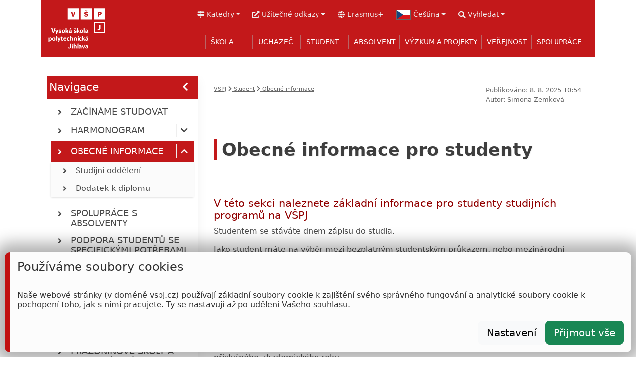

--- FILE ---
content_type: text/html; charset=UTF-8
request_url: https://www.vspj.cz/cs/student/prezencni-studium/zdravotne-socialni-pracovnik/doporuceny-studijni-plan-pro-prezencni-studium/predmet/1924/plan/61
body_size: 19367
content:
<!DOCTYPE html>
<html>
    <head>
		<!-- Google Tag Manager -->
		<script>
			(function(w,d,s,l,i){
				w[l]=w[l]||[];w[l].push({'gtm.start': new Date().getTime(),event:'gtm.js'});
				var f=d.getElementsByTagName(s)[0], j=d.createElement(s),dl=l!='dataLayer'?'&l='+l:'';
				j.async=true;j.src='https://www.googletagmanager.com/gtm.js?id='+i+dl;f.parentNode.insertBefore(j,f);
			})
			(window,document,'script','dataLayer','GTM-5W62WVNQ');
		</script>
		<!-- End Google Tag Manager -->

		<meta charset="UTF-8">
		<meta name="viewport" content="width=400, initial-scale=1">
		<link rel="preconnect" href="https://fonts.googleapis.com">
		<link rel="preconnect" href="https://fonts.gstatic.com" crossorigin>
		<link href="https://fonts.googleapis.com/css2?family=Bree+Serif&display=swap" rel="stylesheet">
		<link href="https://fonts.googleapis.com/css2?family=Orelega+One&display=swap" rel="stylesheet">
		<link href="https://fonts.googleapis.com/css2?family=Zilla+Slab:ital,wght@0,300;0,400;0,500;0,600;0,700;1,300;1,400;1,500;1,600;1,700&display=swap" rel="stylesheet">

						
                            
                        <title>
                                                    WEB VŠPJ                    </title>
		<!-- Google tag (gtag.js) -->
		<script>
			window.dataLayer = window.dataLayer || [];
			function gtag(){dataLayer.push(arguments);}
			gtag("consent", "default", {
				'ad_storage': "denied",
				'analytics_storage': "denied",
				'ad_user_data': 'denied',
				'ad_personalization': 'denied',
				'wait_for_update': 500});
			gtag("set", "ads_data_redaction", true);
			gtag('js', new Date());
			gtag('config', 'G-366THDZGKV');
		</script>
		<script async src="https://www.googletagmanager.com/gtag/js?id=G-366THDZGKV"></script>
                    <link rel="stylesheet" href="/build/2993.05d019b6.css"><link rel="stylesheet" href="/build/app.9a4e7587.css">
	
    <link rel="stylesheet" href="/build/stranka.43ccdc47.css">

    </head>

    <body>
	<!-- Google Tag Manager (noscript) -->
	<noscript>
		<iframe src="https://www.googletagmanager.com/ns.html?id=GTM-5W62WVNQ"
				height="0" width="0" style="display:none;visibility:hidden"></iframe>
	</noscript>
	<!-- End Google Tag Manager (noscript) -->

	<div hidden="hidden" id="data-domena-zakladni-url" data-home="https://www.vspj.cz/cs"></div>
		    <div id="body-container" class="v24">
        <div id="body" class="container">
            
                			<link rel="stylesheet" href="/build/stranka_hlavicka.f4560103.css">

	<script src="/build/runtime.3b4d743a.js" defer></script><script src="/build/stranka_hlavicka.bb37c4bc.js" defer></script>


<!-- hlavní menu -->
<div class="ohraniceni-uvodu">
	<div class="ohraniceni-logo">
		<a class="uvod-vrsek" title="Na úvodní stránku VŠPJ" href="https://www.vspj.cz/cs">
			<img id="logo-main" src="/obr/logo/vspj_bile_logo_3radky_SVG-01.svg" alt="Logo VŠPJ">
		</a>
	</div>
	<div class="burger">
		<span class="fa fa-bars"></span>
	</div>

	<div id="cernatko-bocni-menu" style="display: none">
		<i id="cernatko-zaviratko" class="fas fa-times" style="margin-left: 50px"></i>
	</div>
	<div id="stranka-hlavni-menu" class="str-hl-menu"> <!-- hlavní menu -->
		<div class="stranka-hlavni-menu-podcelek">
				
<nav id="horni-odkazy" class="horni-odkazy-v24" aria-label="Menu s odkazy">
	<ul id="horni-odkazy-licka" class="horni-odkazy-licka navbar-nav">
		<li class="nav-item dropdown"> <!-- Menu kateder a pracovišť - ZKRATKY-->
			<a id="dropdown-zkratky" class="nav-link dropdown-toggle menu-sloucene-polozka" href="#"
			   data-bs-toggle="dropdown" aria-haspopup="true" aria-expanded="false">
				<span class="fas fa-map-signs"></span><span class="menu-sloucene-popis schovat-na-uzkem">Katedry</span>
			</a>
			<ul class="dropdown-menu odkazy-podmenu" aria-labelledby="dropdown-zkratky">
												<li>
					<a class="dropdown-item" href="https://kcr.vspj.cz/cs/uvod/uvod">Katedra cestovního ruchu</a>
				</li>
								<li>
					<a class="dropdown-item" href="https://kes.vspj.cz/cs/uvod/o-katedre">Katedra ekonomických studií</a>
				</li>
								<li>
					<a class="dropdown-item" href="https://km.vspj.cz/cs/uvod/uvod">Katedra matematiky</a>
				</li>
								<li>
					<a class="dropdown-item" href="https://ksp.vspj.cz/cs/uvod/o-katedre">Katedra sociální práce</a>
				</li>
								<li>
					<a class="dropdown-item" href="https://kts.vspj.cz/cs/uvod/o-katedre">Katedra technických studií</a>
				</li>
								<li>
					<a class="dropdown-item" href="https://kzs.vspj.cz/cs/uvod/uvod">Katedra zdravotnických studií</a>
				</li>
								<li>
					<a class="dropdown-item" href="https://www.vspj.cz/cs/skola/polytechnicka-akademie-vspj">Polytechnická akademie všpj</a>
				</li>
							</ul>
		</li>
		<li class="nav-item dropdown"> <!-- užitečné odkazy -->
			<a id="dropdown-uzitecne" class="nav-link dropdown-toggle menu-sloucene-polozka" href="#"
			   data-bs-toggle="dropdown" aria-haspopup="true" aria-expanded="false">
				<span class="fas fa-external-link-alt"></span><span class="menu-sloucene-popis schovat-na-uzkem">Užitečné odkazy</span>
			</a>
			<ul class="dropdown-menu odkazy-podmenu" aria-labelledby="dropdown-uzitecne">
													<li class="nav-item">
						<a class="dropdown-item" href="//is.vspj.cz">IS</a>
					</li>
									<li class="nav-item">
						<a class="dropdown-item" href="//moodle.vspj.cz">E-learning</a>
					</li>
									<li class="nav-item">
						<a class="dropdown-item" href="//webmail.vspj.cz">Pošta</a>
					</li>
									<li class="nav-item">
						<a class="dropdown-item" href="//eduroam.vspj.cz">Eduroam</a>
					</li>
									<li class="nav-item">
						<a class="dropdown-item" href="//praxe.vspj.cz">Praxe</a>
					</li>
									<li class="nav-item">
						<a class="dropdown-item" href="//ects.vspj.cz/">ECTS</a>
					</li>
									<li class="nav-item">
						<a class="dropdown-item" href="//www.vspj.cz/skola/podpurna-pracoviste/mezinarodni-oddeleni/erasmus-university-charter">Erasmus Policy Statement</a>
					</li>
									<li class="nav-item">
						<a class="dropdown-item" href="//nav.vspj.cz/">Plán budovy</a>
					</li>
									<li class="nav-item">
						<a class="dropdown-item" href="//navody.vspj.cz/">Návody</a>
					</li>
							</ul>
		</li>
		<li>
			<a id="erasmus-odkaz" class="nav-link menu-sloucene-polozka" href="/skola/podpurna-pracoviste/mezinarodni-oddeleni/erasmus-university-charter">
				<span class="fas fa-globe"></span><span class="menu-sloucene-popis schovat-na-uzkem">Erasmus+</span>
			</a>
		</li>
		<li class="nav-item dropdown"> <!-- jazyk -->
			
<a class="nav-link dropdown-toggle menu-sloucene-polozka" href="#" id="dropdown-jazyky"
   data-bs-toggle="dropdown" aria-haspopup="true" aria-expanded="false">
	<img class="menu-jazyky-vlajka" width="50" src="/obr/vlajky/svg/cz.svg" alt="vybrat jazyk">
	<span class="menu-sloucene-popis schovat-na-uzkem">Čeština</span>
</a>
<ul class="dropdown-menu odkazy-podmenu" aria-labelledby="dropdown-jazyky">
				<li>
			<a class="dropdown-item active" href="/cs/student/prezencni-studium/zdravotne-socialni-pracovnik/doporuceny-studijni-plan-pro-prezencni-studium/predmet/1924/plan/61">
				<img class="menu-jazyky-vlajka" width="50" src="/obr/vlajky/svg/cz.svg" alt="kcf">
				Čeština
			</a>
		</li>
			<li>
			<a class="dropdown-item " href="/en/student/prezencni-studium/zdravotne-socialni-pracovnik/doporuceny-studijni-plan-pro-prezencni-studium/predmet/1924/plan/61">
				<img class="menu-jazyky-vlajka" width="50" src="/obr/vlajky/svg/gb.svg" alt="kcf">
				English
			</a>
		</li>
	</ul>
		</li>
		<li class="nav-item dropdown"> <!-- hledání -->
			<a id="dropdown-heldani" class="nav-link dropdown-toggle menu-sloucene-polozka" href="#"
			   data-bs-toggle="dropdown" aria-haspopup="true" aria-expanded="false">
				<span class="fas fa-search"></span><span class="menu-sloucene-popis schovat-na-uzkem">Vyhledat</span>

			</a>
			<ul class="dropdown-menu odkazy-podmenu odkazy-radek-hledani" aria-labelledby="dropdown-hledani">
				<div class="d-flex justify-content-center align-items-center">
    <form name="vyhledavani" method="get" action="/cs/vyhledavani/vyhledej" class="bd-search w-100">
    

    <div class="input-group">
        <input type="text" id="vyhledavani_fulltext" name="vyhledavani[fulltext]" required="required" title="Zadejte text, který chcete na vspj.cz vyhledat" placeholder="Vyhledat na vspj.cz" class="form-control-lg form-control" />
        <button class="btn btn-secondary text-white" type="submit" id="tlacitko-hledat" title="Klikněte pro vyhledání">
            <i class="fa fa-search"></i>
        </button>
    </div>

    </form>
</div>

			</ul>
		</li>
	</ul>
</nav>

						<link rel="stylesheet" href="/build/top_menu.082a3f29.css">
	
			<script src="/build/2109.acb10075.js" defer></script><script src="/build/2283.534c716f.js" defer></script><script src="/build/top_menu.1c8478a9.js" defer></script>
	
	<nav id="hlavni-menu" data-mot="150,2" data-mak="150">
		
	                                                        <ul
            id="menu-0"
            class="menu-lvl0"
            style="display: flex"
        >
                        
	    
	                        
                                    
		                <li id="li-4" ida="4">        	                    
			<a class="prvni-level schovat-na-sirokem" href="https://www.vspj.cz/cs/skola/obecne-informace">
			<div class="leva-cast-textu">
				<div class="ikona-podmenu-leva">
											<i class=" fa fa-university"></i>
									</div>
				<div class="top-menu-text-lvl1">
										    	                    ŠKOLA
            
				</div>
			</div>
							<span id="klikatko-4"
					  href="#"
					  class="fa fa-caret-down ikona-podmenu-prava"
				></span>
					</a>
	
            <a
			id="klikatko-4"
			class="prvni-level schovat-na-uzkem"
			href="javascript:void(0)"
			    >
			    	                    ŠKOLA
            
		</a>
    
			                                                            <ul
            id="menu-4"
            class="menu-lvl1"
            style="display: none"
        >
                        
	    
	                        
                                    
		                <li id="li-207" ida="207">        	                    
	
    		        <a class="druhy-level" href="https://www.vspj.cz/cs/skola/obecne-informace">
            <div class="leva-cast-textu">
                <div class="ikona-podmenu-leva">
                                            <i class=" fas fa-info"></i>
					                </div>
                <div class="top-menu-text-lvl2">
					    	                    Obecné informace
            
                </div>
            </div>
							<span id="klikatko-207"
				   href="#"
				   class="fa fa-caret-down ikona-podmenu-prava"
				></span>
						        </a>
    
			                                                            <ul
            id="menu-207"
            class="menu-lvl2"
            style="display: none"
        >
                        
	    
	                        
                                    
		                <li id="li-734" ida="734">        	                    
	
    		        <a class="treti-level" href="https://www.vspj.cz/cs/skola/obecne-informace/aktuality">
            <div class="leva-cast-textu">
                <div class="ikona-podmenu-leva">
                                            <i class=" fa fa-rss"></i>
					                </div>
                <div class="top-menu-text-lvl3">
					    	                    Aktuality
            
                </div>
            </div>
										<span id="klikatko-734"
				   href="#"
				   class="fa fa-caret-down ikona-podmenu-prava klikatko-hluboke schovat-na-sirokem"
				></span>
			        </a>
    
			                                                            <ul
            id="menu-734"
            class="menu-lvl3"
            style="display: none"
        >
                        
	    
	                        
                
		                <li id="li-425" ida="425">        	                    
	
    		        <a class="treti-level" href="https://www.vspj.cz/cs/skola/obecne-informace/aktuality/zpravy">
            <div class="leva-cast-textu">
                <div class="ikona-podmenu-leva">
                    						<i class="fas fa-angle-right" style="font-size: 1rem !important;"></i>
                                    </div>
                <div class="top-menu-text-lvl4">
					    	                    archiv do r. 2011
            
                </div>
            </div>
						        </a>
    
			                
        </li>
    
    
	        
        </ul>
    
        </li>
    
                    
                
		                <li id="li-735" ida="735">        	                    
	
    		        <a class="treti-level" href="https://www.vspj.cz/cs/skola/obecne-informace/akce">
            <div class="leva-cast-textu">
                <div class="ikona-podmenu-leva">
                                            <i class=" fa fa-calendar"></i>
					                </div>
                <div class="top-menu-text-lvl3">
					    	                    Akce
            
                </div>
            </div>
						        </a>
    
			                
        </li>
    
                    
                                    
		                <li id="li-3421" ida="3421">        	                    
	
    		        <a class="treti-level" href="https://www.vspj.cz/cs/skola/obecne-informace/20-let-vspj">
            <div class="leva-cast-textu">
                <div class="ikona-podmenu-leva">
                    						<i class="fas fa-angle-right" style="font-size: 1rem !important;"></i>
                                    </div>
                <div class="top-menu-text-lvl3">
					    	                    20 let VŠPJ
            
                </div>
            </div>
										<span id="klikatko-3421"
				   href="#"
				   class="fa fa-caret-down ikona-podmenu-prava klikatko-hluboke schovat-na-sirokem"
				></span>
			        </a>
    
			                                                            <ul
            id="menu-3421"
            class="menu-lvl3"
            style="display: none"
        >
                        
	    
	                        
                
		                <li id="li-3422" ida="3422">        	                    
	
    		        <a class="treti-level" href="https://www.vspj.cz/cs/skola/obecne-informace/20-let-vspj/program-oslav">
            <div class="leva-cast-textu">
                <div class="ikona-podmenu-leva">
                    						<i class="fas fa-angle-right" style="font-size: 1rem !important;"></i>
                                    </div>
                <div class="top-menu-text-lvl4">
					    	                    Program oslav
            
                </div>
            </div>
						        </a>
    
			                
        </li>
    
                    
                
		                <li id="li-3423" ida="3423">        	                    
	
    		        <a class="treti-level" href="https://www.vspj.cz/cs/skola/obecne-informace/20-let-vspj/partneri">
            <div class="leva-cast-textu">
                <div class="ikona-podmenu-leva">
                    						<i class="fas fa-angle-right" style="font-size: 1rem !important;"></i>
                                    </div>
                <div class="top-menu-text-lvl4">
					    	                    Partneři
            
                </div>
            </div>
						        </a>
    
			                
        </li>
    
                    
                
		                <li id="li-3548" ida="3548">        	                    
	
    		        <a class="treti-level" href="https://www.vspj.cz/cs/skola/obecne-informace/20-let-vspj/almanach-20-let-vysoke-skoly-polytechnicke-jihlava">
            <div class="leva-cast-textu">
                <div class="ikona-podmenu-leva">
                    						<i class="fas fa-angle-right" style="font-size: 1rem !important;"></i>
                                    </div>
                <div class="top-menu-text-lvl4">
					    	                    Almanach_20 let Vysoké školy polytechnické Jihlava
            
                </div>
            </div>
						        </a>
    
			                
        </li>
    
    
	        
        </ul>
    
        </li>
    
    
	        
        </ul>
    
        </li>
    
                    
                                    
		                <li id="li-220" ida="220">        	                    
	
    		        <a class="druhy-level" href="https://www.vspj.cz/cs/skola/organy-a-vedeni-skoly">
            <div class="leva-cast-textu">
                <div class="ikona-podmenu-leva">
                                            <i class=" fas fa-sitemap"></i>
					                </div>
                <div class="top-menu-text-lvl2">
					    	                    Orgány a vedení školy
            
                </div>
            </div>
							<span id="klikatko-220"
				   href="#"
				   class="fa fa-caret-down ikona-podmenu-prava"
				></span>
						        </a>
    
			                                                            <ul
            id="menu-220"
            class="menu-lvl2"
            style="display: none"
        >
                        
	    
	                        
                
		                <li id="li-420" ida="420">        	                    
	
    		        <a class="treti-level" href="https://www.vspj.cz/cs/skola/organy-a-vedeni-skoly/vedeni-skoly-uzsi-vedeni-">
            <div class="leva-cast-textu">
                <div class="ikona-podmenu-leva">
                    						<i class="fas fa-angle-right" style="font-size: 1rem !important;"></i>
                                    </div>
                <div class="top-menu-text-lvl3">
					    	                    Vedení školy (užší vedení)
            
                </div>
            </div>
						        </a>
    
			                
        </li>
    
                    
                                    
		                <li id="li-417" ida="417">        	                    
	
    		        <a class="treti-level" href="https://www.vspj.cz/cs/skola/organy-a-vedeni-skoly/akademicky-senat">
            <div class="leva-cast-textu">
                <div class="ikona-podmenu-leva">
                    						<i class="fas fa-angle-right" style="font-size: 1rem !important;"></i>
                                    </div>
                <div class="top-menu-text-lvl3">
					    	                    Akademický senát
            
                </div>
            </div>
										<span id="klikatko-417"
				   href="#"
				   class="fa fa-caret-down ikona-podmenu-prava klikatko-hluboke schovat-na-sirokem"
				></span>
			        </a>
    
			                                                            <ul
            id="menu-417"
            class="menu-lvl3"
            style="display: none"
        >
                        
	    
	                        
                
		                <li id="li-3136" ida="3136">        	                    
	
    		        <a class="treti-level" href="https://www.vspj.cz/cs/skola/organy-a-vedeni-skoly/akademicky-senat/archiv-dokumentu">
            <div class="leva-cast-textu">
                <div class="ikona-podmenu-leva">
                    						<i class="fas fa-angle-right" style="font-size: 1rem !important;"></i>
                                    </div>
                <div class="top-menu-text-lvl4">
					    	                    Archiv dokumentů
            
                </div>
            </div>
						        </a>
    
			                
        </li>
    
    
	        
        </ul>
    
        </li>
    
                    
                
		                <li id="li-416" ida="416">        	                    
	
    		        <a class="treti-level" href="https://www.vspj.cz/cs/skola/organy-a-vedeni-skoly/akademicka-rada">
            <div class="leva-cast-textu">
                <div class="ikona-podmenu-leva">
                    						<i class="fas fa-angle-right" style="font-size: 1rem !important;"></i>
                                    </div>
                <div class="top-menu-text-lvl3">
					    	                    Akademická rada
            
                </div>
            </div>
						        </a>
    
			                
        </li>
    
                    
                
		                <li id="li-421" ida="421">        	                    
	
    		        <a class="treti-level" href="https://www.vspj.cz/cs/skola/organy-a-vedeni-skoly/spravni-rada">
            <div class="leva-cast-textu">
                <div class="ikona-podmenu-leva">
                    						<i class="fas fa-angle-right" style="font-size: 1rem !important;"></i>
                                    </div>
                <div class="top-menu-text-lvl3">
					    	                    Správní rada
            
                </div>
            </div>
						        </a>
    
			                
        </li>
    
                    
                
		                <li id="li-418" ida="418">        	                    
	
    		        <a class="treti-level" href="https://www.vspj.cz/cs/skola/organy-a-vedeni-skoly/disciplinarni-komise">
            <div class="leva-cast-textu">
                <div class="ikona-podmenu-leva">
                    						<i class="fas fa-angle-right" style="font-size: 1rem !important;"></i>
                                    </div>
                <div class="top-menu-text-lvl3">
					    	                    Disciplinární komise
            
                </div>
            </div>
						        </a>
    
			                
        </li>
    
                    
                
		                <li id="li-3247" ida="3247">        	                    
	
    		        <a class="treti-level" href="https://www.vspj.cz/cs/skola/organy-a-vedeni-skoly/eticka-komise">
            <div class="leva-cast-textu">
                <div class="ikona-podmenu-leva">
                    						<i class="fas fa-angle-right" style="font-size: 1rem !important;"></i>
                                    </div>
                <div class="top-menu-text-lvl3">
					    	                    Etická komise
            
                </div>
            </div>
						        </a>
    
			                
        </li>
    
                    
                
		                <li id="li-3107" ida="3107">        	                    
	
    		        <a class="treti-level" href="https://www.vspj.cz/cs/skola/organy-a-vedeni-skoly/kolegium-rektora">
            <div class="leva-cast-textu">
                <div class="ikona-podmenu-leva">
                    						<i class="fas fa-angle-right" style="font-size: 1rem !important;"></i>
                                    </div>
                <div class="top-menu-text-lvl3">
					    	                    Kolegium rektora
            
                </div>
            </div>
						        </a>
    
			                
        </li>
    
                    
                
		                <li id="li-3206" ida="3206">        	                    
	
    		        <a class="treti-level" href="https://www.vspj.cz/cs/skola/organy-a-vedeni-skoly/kancelar-rektora">
            <div class="leva-cast-textu">
                <div class="ikona-podmenu-leva">
                    						<i class="fas fa-angle-right" style="font-size: 1rem !important;"></i>
                                    </div>
                <div class="top-menu-text-lvl3">
					    	                    Kancelář rektora
            
                </div>
            </div>
						        </a>
    
			                
        </li>
    
                    
                
		                <li id="li-3520" ida="3520">        	                    
	
    		        <a class="treti-level" href="https://www.vspj.cz/cs/skola/organy-a-vedeni-skoly/rada-studijnich-programu-vspj">
            <div class="leva-cast-textu">
                <div class="ikona-podmenu-leva">
                    						<i class="fas fa-angle-right" style="font-size: 1rem !important;"></i>
                                    </div>
                <div class="top-menu-text-lvl3">
					    	                    Rada studijních programů VŠPJ
            
                </div>
            </div>
						        </a>
    
			                
        </li>
    
    
	        
        </ul>
    
        </li>
    
                    
                                    
		                <li id="li-208" ida="208">        	                    
	
    		        <a class="druhy-level" href="https://www.vspj.cz/cs/skola/uredni-deska">
            <div class="leva-cast-textu">
                <div class="ikona-podmenu-leva">
                                            <i class=" fas fa-book-open"></i>
					                </div>
                <div class="top-menu-text-lvl2">
					    	                    Úřední deska
            
                </div>
            </div>
							<span id="klikatko-208"
				   href="#"
				   class="fa fa-caret-down ikona-podmenu-prava"
				></span>
						        </a>
    
			                                                            <ul
            id="menu-208"
            class="menu-lvl2"
            style="display: none"
        >
                        
	    
	                        
                
		                <li id="li-209" ida="209">        	                    
	
    		        <a class="treti-level" href="https://www.vspj.cz/cs/skola/uredni-deska/seznam-akreditovanych-studijnich-programu">
            <div class="leva-cast-textu">
                <div class="ikona-podmenu-leva">
                    						<i class="fas fa-angle-right" style="font-size: 1rem !important;"></i>
                                    </div>
                <div class="top-menu-text-lvl3">
					    	                    Seznam akreditovaných studijních programů
            
                </div>
            </div>
						        </a>
    
			                
        </li>
    
                    
                
		                <li id="li-221" ida="221">        	                    
	
    		        <a class="treti-level" href="https://www.vspj.cz/cs/skola/uredni-deska/organizacni-struktura">
            <div class="leva-cast-textu">
                <div class="ikona-podmenu-leva">
                    						<i class="fas fa-angle-right" style="font-size: 1rem !important;"></i>
                                    </div>
                <div class="top-menu-text-lvl3">
					    	                    Organizační struktura
            
                </div>
            </div>
						        </a>
    
			                
        </li>
    
                    
                
		                <li id="li-216" ida="216">        	                    
	
    		        <a class="treti-level" href="https://www.vspj.cz/cs/skola/uredni-deska/podminky-prijimaciho-rizeni">
            <div class="leva-cast-textu">
                <div class="ikona-podmenu-leva">
                    						<i class="fas fa-angle-right" style="font-size: 1rem !important;"></i>
                                    </div>
                <div class="top-menu-text-lvl3">
					    	                    Podmínky přijímacího řízení
            
                </div>
            </div>
						        </a>
    
			                
        </li>
    
                    
                
		                <li id="li-217" ida="217">        	                    
	
    		        <a class="treti-level" href="https://www.vspj.cz/cs/skola/uredni-deska/vysledky-prijimaciho-rizeni">
            <div class="leva-cast-textu">
                <div class="ikona-podmenu-leva">
                    						<i class="fas fa-angle-right" style="font-size: 1rem !important;"></i>
                                    </div>
                <div class="top-menu-text-lvl3">
					    	                    Výsledky přijímacího řízení
            
                </div>
            </div>
						        </a>
    
			                
        </li>
    
                    
                
		                <li id="li-218" ida="218">        	                    
	
    		        <a class="treti-level" href="https://www.vspj.cz/cs/skola/uredni-deska/poplatky-spojene-se-studiem">
            <div class="leva-cast-textu">
                <div class="ikona-podmenu-leva">
                    						<i class="fas fa-angle-right" style="font-size: 1rem !important;"></i>
                                    </div>
                <div class="top-menu-text-lvl3">
					    	                    Poplatky spojené se studiem
            
                </div>
            </div>
						        </a>
    
			                
        </li>
    
                    
                
		                <li id="li-214" ida="214">        	                    
	
    		        <a class="treti-level" href="https://www.vspj.cz/cs/skola/uredni-deska/uznavani-zahranicniho-vzdelani-a-kvalifikace">
            <div class="leva-cast-textu">
                <div class="ikona-podmenu-leva">
                    						<i class="fas fa-angle-right" style="font-size: 1rem !important;"></i>
                                    </div>
                <div class="top-menu-text-lvl3">
					    	                    Uznávání zahraničního vzdělání a kvalifikace
            
                </div>
            </div>
						        </a>
    
			                
        </li>
    
                    
                
		                <li id="li-2380" ida="2380">        	                    
	
    		        <a class="treti-level" href="https://www.vspj.cz/cs/skola/uredni-deska/kvalita">
            <div class="leva-cast-textu">
                <div class="ikona-podmenu-leva">
                    						<i class="fas fa-angle-right" style="font-size: 1rem !important;"></i>
                                    </div>
                <div class="top-menu-text-lvl3">
					    	                    Kvalita
            
                </div>
            </div>
						        </a>
    
			                
        </li>
    
                    
                
		                <li id="li-210" ida="210">        	                    
	
    		        <a class="treti-level" href="https://zakazky.vspj.cz/">
            <div class="leva-cast-textu">
                <div class="ikona-podmenu-leva">
                    						<i class="fas fa-angle-right" style="font-size: 1rem !important;"></i>
                                    </div>
                <div class="top-menu-text-lvl3">
					    	                    Veřejné zakázky
            
                </div>
            </div>
						        </a>
    
			                
        </li>
    
                    
                
		                <li id="li-211" ida="211">        	                    
	
    		        <a class="treti-level" href="https://www.vspj.cz/cs/skola/uredni-deska/vyrocni-zpravy-o-cinnosti">
            <div class="leva-cast-textu">
                <div class="ikona-podmenu-leva">
                    						<i class="fas fa-angle-right" style="font-size: 1rem !important;"></i>
                                    </div>
                <div class="top-menu-text-lvl3">
					    	                    Výroční zprávy o činnosti
            
                </div>
            </div>
						        </a>
    
			                
        </li>
    
                    
                
		                <li id="li-212" ida="212">        	                    
	
    		        <a class="treti-level" href="https://www.vspj.cz/cs/skola/uredni-deska/vyrocni-zpravy-o-hospodareni">
            <div class="leva-cast-textu">
                <div class="ikona-podmenu-leva">
                    						<i class="fas fa-angle-right" style="font-size: 1rem !important;"></i>
                                    </div>
                <div class="top-menu-text-lvl3">
					    	                    Výroční zprávy o hospodaření
            
                </div>
            </div>
						        </a>
    
			                
        </li>
    
                    
                
		                <li id="li-2267" ida="2267">        	                    
	
    		        <a class="treti-level" href="https://www.vspj.cz/cs/skola/uredni-deska/rozpocet">
            <div class="leva-cast-textu">
                <div class="ikona-podmenu-leva">
                    						<i class="fas fa-angle-right" style="font-size: 1rem !important;"></i>
                                    </div>
                <div class="top-menu-text-lvl3">
					    	                    Rozpočet
            
                </div>
            </div>
						        </a>
    
			                
        </li>
    
                    
                
		                <li id="li-213" ida="213">        	                    
	
    		        <a class="treti-level" href="https://www.vspj.cz/cs/skola/uredni-deska/strategicky-zamer">
            <div class="leva-cast-textu">
                <div class="ikona-podmenu-leva">
                    						<i class="fas fa-angle-right" style="font-size: 1rem !important;"></i>
                                    </div>
                <div class="top-menu-text-lvl3">
					    	                    Strategický záměr
            
                </div>
            </div>
						        </a>
    
			                
        </li>
    
                    
                                    
		                <li id="li-2967" ida="2967">        	                    
	
    		        <a class="treti-level" href="https://www.vspj.cz/cs/skola/uredni-deska/poskytovani-informaci">
            <div class="leva-cast-textu">
                <div class="ikona-podmenu-leva">
                    						<i class="fas fa-angle-right" style="font-size: 1rem !important;"></i>
                                    </div>
                <div class="top-menu-text-lvl3">
					    	                    Poskytování informací
            
                </div>
            </div>
										<span id="klikatko-2967"
				   href="#"
				   class="fa fa-caret-down ikona-podmenu-prava klikatko-hluboke schovat-na-sirokem"
				></span>
			        </a>
    
			                                                            <ul
            id="menu-2967"
            class="menu-lvl3"
            style="display: none"
        >
                        
	    
	                        
                
		                <li id="li-2965" ida="2965">        	                    
	
    		        <a class="treti-level" href="https://www.vspj.cz/cs/skola/uredni-deska/poskytovani-informaci/formulare">
            <div class="leva-cast-textu">
                <div class="ikona-podmenu-leva">
                    						<i class="fas fa-angle-right" style="font-size: 1rem !important;"></i>
                                    </div>
                <div class="top-menu-text-lvl4">
					    	                    Formuláře
            
                </div>
            </div>
						        </a>
    
			                
        </li>
    
                    
                
		                <li id="li-219" ida="219">        	                    
	
    		        <a class="treti-level" href="https://www.vspj.cz/cs/skola/uredni-deska/poskytovani-informaci/poskytnute-informace">
            <div class="leva-cast-textu">
                <div class="ikona-podmenu-leva">
                    						<i class="fas fa-angle-right" style="font-size: 1rem !important;"></i>
                                    </div>
                <div class="top-menu-text-lvl4">
					    	                    Poskytnuté informace
            
                </div>
            </div>
						        </a>
    
			                
        </li>
    
    
	        
        </ul>
    
        </li>
    
                    
                
		                <li id="li-3362" ida="3362">        	                    
	
    		        <a class="treti-level" href="https://www.vspj.cz/cs/skola/uredni-deska/podavani-oznameni-podle-zakona-o-ochrane-oznamovatelu">
            <div class="leva-cast-textu">
                <div class="ikona-podmenu-leva">
                    						<i class="fas fa-angle-right" style="font-size: 1rem !important;"></i>
                                    </div>
                <div class="top-menu-text-lvl3">
					    	                    Podávání oznámení podle zákona o ochraně oznamovatelů
            
                </div>
            </div>
						        </a>
    
			                
        </li>
    
                    
                
		                <li id="li-1661" ida="1661">        	                    
	
    		        <a class="treti-level" href="https://www.vspj.cz/cs/skola/uredni-deska/dorucovani-pisemnosti">
            <div class="leva-cast-textu">
                <div class="ikona-podmenu-leva">
                    						<i class="fas fa-angle-right" style="font-size: 1rem !important;"></i>
                                    </div>
                <div class="top-menu-text-lvl3">
					    	                    Doručování písemností
            
                </div>
            </div>
						        </a>
    
			                
        </li>
    
                    
                
		                <li id="li-2690" ida="2690">        	                    
	
    		        <a class="treti-level" href="https://www.vspj.cz/cs/skola/uredni-deska/strategicke-dokumenty">
            <div class="leva-cast-textu">
                <div class="ikona-podmenu-leva">
                    						<i class="fas fa-angle-right" style="font-size: 1rem !important;"></i>
                                    </div>
                <div class="top-menu-text-lvl3">
					    	                    Strategické dokumenty
            
                </div>
            </div>
						        </a>
    
			                
        </li>
    
                    
                                    
		                <li id="li-215" ida="215">        	                    
	
    		        <a class="treti-level" href="https://www.vspj.cz/cs/skola/uredni-deska/nabidky-zamestnani">
            <div class="leva-cast-textu">
                <div class="ikona-podmenu-leva">
                    						<i class="fas fa-angle-right" style="font-size: 1rem !important;"></i>
                                    </div>
                <div class="top-menu-text-lvl3">
					    	                    Nabídky zaměstnání
            
                </div>
            </div>
										<span id="klikatko-215"
				   href="#"
				   class="fa fa-caret-down ikona-podmenu-prava klikatko-hluboke schovat-na-sirokem"
				></span>
			        </a>
    
			                                                            <ul
            id="menu-215"
            class="menu-lvl3"
            style="display: none"
        >
                        
	    
	                        
                
		                <li id="li-3332" ida="3332">        	                    
	
    		        <a class="treti-level" href="https://www.vspj.cz/cs/skola/uredni-deska/nabidky-zamestnani/neakademicke-pozice">
            <div class="leva-cast-textu">
                <div class="ikona-podmenu-leva">
                    						<i class="fas fa-angle-right" style="font-size: 1rem !important;"></i>
                                    </div>
                <div class="top-menu-text-lvl4">
					    	                    Neakademické pozice
            
                </div>
            </div>
						        </a>
    
			                
        </li>
    
                    
                
		                <li id="li-3542" ida="3542">        	                    
	
    		        <a class="treti-level" href="https://www.vspj.cz/cs/skola/uredni-deska/nabidky-zamestnani/akademicke-pozice">
            <div class="leva-cast-textu">
                <div class="ikona-podmenu-leva">
                    						<i class="fas fa-angle-right" style="font-size: 1rem !important;"></i>
                                    </div>
                <div class="top-menu-text-lvl4">
					    	                    Akademické pozice
            
                </div>
            </div>
						        </a>
    
			                
        </li>
    
    
	        
        </ul>
    
        </li>
    
                    
                
		                <li id="li-3569" ida="3569">        	                    
	
    		        <a class="treti-level" href="https://www.vspj.cz/cs/skola/uredni-deska/zprava-o-vnitrnim-hodnoceni-kvality-vzdelavaci-tvurci-a-s-nimi-souvisejicich-cinnosti-vspj">
            <div class="leva-cast-textu">
                <div class="ikona-podmenu-leva">
                    						<i class="fas fa-angle-right" style="font-size: 1rem !important;"></i>
                                    </div>
                <div class="top-menu-text-lvl3">
					    	                    Zpráva o vnitřním hodnocení kvality vzdělávací, tvůrčí a s nimi souvisejících činností VŠPJ
            
                </div>
            </div>
						        </a>
    
			                
        </li>
    
                    
                
		                <li id="li-3760" ida="3760">        	                    
	
    		        <a class="treti-level" href="https://www.vspj.cz/cs/skola/uredni-deska/vseobecne-obchodni-podminky-a-reklamacni-rad-vspj">
            <div class="leva-cast-textu">
                <div class="ikona-podmenu-leva">
                    						<i class="fas fa-angle-right" style="font-size: 1rem !important;"></i>
                                    </div>
                <div class="top-menu-text-lvl3">
					    	                    Všeobecné obchodní podmínky a Reklamační řád VŠPJ
            
                </div>
            </div>
						        </a>
    
			                
        </li>
    
    
	        
        </ul>
    
        </li>
    
                    
                                    
		                <li id="li-2333" ida="2333">        	                    
	
    		        <a class="druhy-level" href="https://www.vspj.cz/cs/skola/odborna-pracoviste/obecne-informace">
            <div class="leva-cast-textu">
                <div class="ikona-podmenu-leva">
                                            <i class=" fas fa-brain"></i>
					                </div>
                <div class="top-menu-text-lvl2">
					    	                    Odborná pracoviště
            
                </div>
            </div>
							<span id="klikatko-2333"
				   href="#"
				   class="fa fa-caret-down ikona-podmenu-prava"
				></span>
						        </a>
    
			                                                            <ul
            id="menu-2333"
            class="menu-lvl2"
            style="display: none"
        >
                        
	    
	                        
                
		                <li id="li-241" ida="241">        	                    
	
    		        <a class="treti-level" href="https://www.vspj.cz/cs/skola/odborna-pracoviste/obecne-informace">
            <div class="leva-cast-textu">
                <div class="ikona-podmenu-leva">
                    						<i class="fas fa-angle-right" style="font-size: 1rem !important;"></i>
                                    </div>
                <div class="top-menu-text-lvl3">
					    	                    Obecné informace
            
                </div>
            </div>
						        </a>
    
			                
        </li>
    
                    
                
		                <li id="li-333" ida="333">        	                    
	
    		        <a class="treti-level" href="https://kcr.vspj.cz/cs/uvod/uvod">
            <div class="leva-cast-textu">
                <div class="ikona-podmenu-leva">
                    						<i class="fas fa-angle-right" style="font-size: 1rem !important;"></i>
                                    </div>
                <div class="top-menu-text-lvl3">
					    	                    Katedra cestovního ruchu
            
                </div>
            </div>
						        </a>
    
			                
        </li>
    
                    
                
		                <li id="li-348" ida="348">        	                    
	
    		        <a class="treti-level" href="https://kes.vspj.cz/cs/uvod/uvod">
            <div class="leva-cast-textu">
                <div class="ikona-podmenu-leva">
                    						<i class="fas fa-angle-right" style="font-size: 1rem !important;"></i>
                                    </div>
                <div class="top-menu-text-lvl3">
					    	                    Katedra ekonomických studií
            
                </div>
            </div>
						        </a>
    
			                
        </li>
    
                    
                
		                <li id="li-320" ida="320">        	                    
	
    		        <a class="treti-level" href="https://km.vspj.cz/cs/uvod/uvod">
            <div class="leva-cast-textu">
                <div class="ikona-podmenu-leva">
                    						<i class="fas fa-angle-right" style="font-size: 1rem !important;"></i>
                                    </div>
                <div class="top-menu-text-lvl3">
					    	                    Katedra matematiky
            
                </div>
            </div>
						        </a>
    
			                
        </li>
    
                    
                
		                <li id="li-1136" ida="1136">        	                    
	
    		        <a class="treti-level" href="https://ksp.vspj.cz/cs/uvod/uvod">
            <div class="leva-cast-textu">
                <div class="ikona-podmenu-leva">
                    						<i class="fas fa-angle-right" style="font-size: 1rem !important;"></i>
                                    </div>
                <div class="top-menu-text-lvl3">
					    	                    Katedra sociální práce
            
                </div>
            </div>
						        </a>
    
			                
        </li>
    
                    
                
		                <li id="li-346" ida="346">        	                    
	
    		        <a class="treti-level" href="https://kts.vspj.cz/cs/uvod/uvod">
            <div class="leva-cast-textu">
                <div class="ikona-podmenu-leva">
                    						<i class="fas fa-angle-right" style="font-size: 1rem !important;"></i>
                                    </div>
                <div class="top-menu-text-lvl3">
					    	                    Katedra technických studií
            
                </div>
            </div>
						        </a>
    
			                
        </li>
    
                    
                
		                <li id="li-344" ida="344">        	                    
	
    		        <a class="treti-level" href="https://kzs.vspj.cz/cs/uvod/uvod">
            <div class="leva-cast-textu">
                <div class="ikona-podmenu-leva">
                    						<i class="fas fa-angle-right" style="font-size: 1rem !important;"></i>
                                    </div>
                <div class="top-menu-text-lvl3">
					    	                    Katedra zdravotnických studií
            
                </div>
            </div>
						        </a>
    
			                
        </li>
    
                    
                
		                <li id="li-2335" ida="2335">        	                    
	
    		        <a class="treti-level" href="https://www.vspj.cz/cs/skola/polytechnicka-akademie-vspj">
            <div class="leva-cast-textu">
                <div class="ikona-podmenu-leva">
                    						<i class="fas fa-angle-right" style="font-size: 1rem !important;"></i>
                                    </div>
                <div class="top-menu-text-lvl3">
					    	                    Polytechnická akademie VŠPJ
            
                </div>
            </div>
						        </a>
    
			                
        </li>
    
                    
                
		                <li id="li-345" ida="345">        	                    
	
    		        <a class="treti-level" href="https://ks.vspj.cz/cs/uvod/o-kabinetu">
            <div class="leva-cast-textu">
                <div class="ikona-podmenu-leva">
                    						<i class="fas fa-angle-right" style="font-size: 1rem !important;"></i>
                                    </div>
                <div class="top-menu-text-lvl3">
					    	                    Kabinet sportů
            
                </div>
            </div>
						        </a>
    
			                
        </li>
    
    
	        
        </ul>
    
        </li>
    
                    
                                    
		                <li id="li-2334" ida="2334">        	                    
	
    		        <a class="druhy-level" href="https://www.vspj.cz/cs/skola/podpurna-pracoviste/studijni-oddeleni">
            <div class="leva-cast-textu">
                <div class="ikona-podmenu-leva">
                                            <i class=" fas fa-briefcase"></i>
					                </div>
                <div class="top-menu-text-lvl2">
					    	                    Podpůrná pracoviště
            
                </div>
            </div>
							<span id="klikatko-2334"
				   href="#"
				   class="fa fa-caret-down ikona-podmenu-prava"
				></span>
						        </a>
    
			                                                            <ul
            id="menu-2334"
            class="menu-lvl2"
            style="display: none"
        >
                        
	    
	                        
                
		                <li id="li-3137" ida="3137">        	                    
	
    		        <a class="treti-level" href="https://www.vspj.cz/cs/skola/podpurna-pracoviste/podatelna">
            <div class="leva-cast-textu">
                <div class="ikona-podmenu-leva">
                    						<i class="fas fa-angle-right" style="font-size: 1rem !important;"></i>
                                    </div>
                <div class="top-menu-text-lvl3">
					    	                    Podatelna
            
                </div>
            </div>
						        </a>
    
			                
        </li>
    
                    
                
		                <li id="li-2337" ida="2337">        	                    
	
    		        <a class="treti-level" href="https://www.vspj.cz/cs/skola/podpurna-pracoviste/studijni-oddeleni">
            <div class="leva-cast-textu">
                <div class="ikona-podmenu-leva">
                    						<i class="fas fa-angle-right" style="font-size: 1rem !important;"></i>
                                    </div>
                <div class="top-menu-text-lvl3">
					    	                    Studijní oddělení
            
                </div>
            </div>
						        </a>
    
			                
        </li>
    
                    
                                    
		                <li id="li-227" ida="227">        	                    
	
    		        <a class="treti-level" href="https://www.vspj.cz/cs/skola/podpurna-pracoviste/mezinarodni-oddeleni">
            <div class="leva-cast-textu">
                <div class="ikona-podmenu-leva">
                    						<i class="fas fa-angle-right" style="font-size: 1rem !important;"></i>
                                    </div>
                <div class="top-menu-text-lvl3">
					    	                    Mezinárodní oddělení
            
                </div>
            </div>
										<span id="klikatko-227"
				   href="#"
				   class="fa fa-caret-down ikona-podmenu-prava klikatko-hluboke schovat-na-sirokem"
				></span>
			        </a>
    
			                                                            <ul
            id="menu-227"
            class="menu-lvl3"
            style="display: none"
        >
                        
	    
	                        
                
		                <li id="li-606" ida="606">        	                    
	
    		        <a class="treti-level" href="https://www.vspj.cz/cs/skola/podpurna-pracoviste/mezinarodni-oddeleni/aktivity">
            <div class="leva-cast-textu">
                <div class="ikona-podmenu-leva">
                    						<i class="fas fa-angle-right" style="font-size: 1rem !important;"></i>
                                    </div>
                <div class="top-menu-text-lvl4">
					    	                    aktivity
            
                </div>
            </div>
						        </a>
    
			                
        </li>
    
                    
                
		                <li id="li-607" ida="607">        	                    
	
    		        <a class="treti-level" href="https://www.vspj.cz/cs/skola/podpurna-pracoviste/mezinarodni-oddeleni/erasmus-">
            <div class="leva-cast-textu">
                <div class="ikona-podmenu-leva">
                    						<i class="fas fa-angle-right" style="font-size: 1rem !important;"></i>
                                    </div>
                <div class="top-menu-text-lvl4">
					    	                    ERASMUS+
            
                </div>
            </div>
						        </a>
    
			                
        </li>
    
                    
                
		                <li id="li-1232" ida="1232">        	                    
	
    		        <a class="treti-level" href="https://www.vspj.cz/cs/skola/podpurna-pracoviste/mezinarodni-oddeleni/erasmus-university-charter">
            <div class="leva-cast-textu">
                <div class="ikona-podmenu-leva">
                    						<i class="fas fa-angle-right" style="font-size: 1rem !important;"></i>
                                    </div>
                <div class="top-menu-text-lvl4">
					    	                    Erasmus University Charter
            
                </div>
            </div>
						        </a>
    
			                
        </li>
    
                    
                
		                <li id="li-1226" ida="1226">        	                    
	
    		        <a class="treti-level" href="https://www.vspj.cz/cs/skola/podpurna-pracoviste/mezinarodni-oddeleni/casto-kladene-dotazy">
            <div class="leva-cast-textu">
                <div class="ikona-podmenu-leva">
                    						<i class="fas fa-angle-right" style="font-size: 1rem !important;"></i>
                                    </div>
                <div class="top-menu-text-lvl4">
					    	                    často kladené dotazy
            
                </div>
            </div>
						        </a>
    
			                
        </li>
    
                    
                
		                <li id="li-608" ida="608">        	                    
	
    		        <a class="treti-level" href="https://www.vspj.cz/cs/skola/podpurna-pracoviste/mezinarodni-oddeleni/vyberove-rizeni">
            <div class="leva-cast-textu">
                <div class="ikona-podmenu-leva">
                    						<i class="fas fa-angle-right" style="font-size: 1rem !important;"></i>
                                    </div>
                <div class="top-menu-text-lvl4">
					    	                    výběrové řízení
            
                </div>
            </div>
						        </a>
    
			                
        </li>
    
                    
                
		                <li id="li-609" ida="609">        	                    
	
    		        <a class="treti-level" href="https://www.vspj.cz/cs/skola/podpurna-pracoviste/mezinarodni-oddeleni/partneri">
            <div class="leva-cast-textu">
                <div class="ikona-podmenu-leva">
                    						<i class="fas fa-angle-right" style="font-size: 1rem !important;"></i>
                                    </div>
                <div class="top-menu-text-lvl4">
					    	                    partneři
            
                </div>
            </div>
						        </a>
    
			                
        </li>
    
                    
                
		                <li id="li-610" ida="610">        	                    
	
    		        <a class="treti-level" href="https://www.vspj.cz/cs/skola/podpurna-pracoviste/mezinarodni-oddeleni/kontakt">
            <div class="leva-cast-textu">
                <div class="ikona-podmenu-leva">
                    						<i class="fas fa-angle-right" style="font-size: 1rem !important;"></i>
                                    </div>
                <div class="top-menu-text-lvl4">
					    	                    kontakt
            
                </div>
            </div>
						        </a>
    
			                
        </li>
    
    
	        
        </ul>
    
        </li>
    
                    
                
		                <li id="li-231" ida="231">        	                    
	
    		        <a class="treti-level" href="https://knihovna.vspj.cz/cs/o-knihovne">
            <div class="leva-cast-textu">
                <div class="ikona-podmenu-leva">
                    						<i class="fas fa-angle-right" style="font-size: 1rem !important;"></i>
                                    </div>
                <div class="top-menu-text-lvl3">
					    	                    Knihovna
            
                </div>
            </div>
						        </a>
    
			                
        </li>
    
                    
                
		                <li id="li-3518" ida="3518">        	                    
	
    		        <a class="treti-level" href="https://www.vspj.cz/cs/skola/podpurna-pracoviste/projektove-oddeleni">
            <div class="leva-cast-textu">
                <div class="ikona-podmenu-leva">
                    						<i class="fas fa-angle-right" style="font-size: 1rem !important;"></i>
                                    </div>
                <div class="top-menu-text-lvl3">
					    	                    Projektové oddělení
            
                </div>
            </div>
						        </a>
    
			                
        </li>
    
                    
                
		                <li id="li-3563" ida="3563">        	                    
	
    		        <a class="treti-level" href="https://www.vspj.cz/cs/skola/podpurna-pracoviste/oddeleni-vedy-vyzkumu-a-komercializace-vysledku">
            <div class="leva-cast-textu">
                <div class="ikona-podmenu-leva">
                    						<i class="fas fa-angle-right" style="font-size: 1rem !important;"></i>
                                    </div>
                <div class="top-menu-text-lvl3">
					    	                    Oddělení vědy, výzkumu a komercializace výsledků
            
                </div>
            </div>
						        </a>
    
			                
        </li>
    
                    
                
		                <li id="li-3545" ida="3545">        	                    
	
    		        <a class="treti-level" href="https://www.vspj.cz/cs/skola/podpurna-pracoviste/oddeleni-marketingu-propagace-a-edicnich-sluzeb">
            <div class="leva-cast-textu">
                <div class="ikona-podmenu-leva">
                    						<i class="fas fa-angle-right" style="font-size: 1rem !important;"></i>
                                    </div>
                <div class="top-menu-text-lvl3">
					    	                    Oddělení marketingu, propagace a edičních služeb
            
                </div>
            </div>
						        </a>
    
			                
        </li>
    
    
	        
        </ul>
    
        </li>
    
                    
                                    
		                <li id="li-3669" ida="3669">        	                    
	
    		        <a class="druhy-level" href="https://www.vspj.cz/cs/skola/polytechnicka-akademie-vspj">
            <div class="leva-cast-textu">
                <div class="ikona-podmenu-leva">
                                            <i class=" fas fa-landmark"></i>
					                </div>
                <div class="top-menu-text-lvl2">
					    	                    Polytechnická akademie VŠPJ
            
                </div>
            </div>
							<span id="klikatko-3669"
				   href="#"
				   class="fa fa-caret-down ikona-podmenu-prava"
				></span>
						        </a>
    
			                                                            <ul
            id="menu-3669"
            class="menu-lvl2"
            style="display: none"
        >
                        
	    
	                        
                                    
		                <li id="li-3674" ida="3674">        	                    
	
    		        <a class="treti-level" href="https://www.vspj.cz/cs/skola/polytechnicka-akademie-vspj/stredni-skoly">
            <div class="leva-cast-textu">
                <div class="ikona-podmenu-leva">
                    						<i class="fas fa-angle-right" style="font-size: 1rem !important;"></i>
                                    </div>
                <div class="top-menu-text-lvl3">
					    	                    Střední školy
            
                </div>
            </div>
										<span id="klikatko-3674"
				   href="#"
				   class="fa fa-caret-down ikona-podmenu-prava klikatko-hluboke schovat-na-sirokem"
				></span>
			        </a>
    
			                                                            <ul
            id="menu-3674"
            class="menu-lvl3"
            style="display: none"
        >
                        
	    
	                        
                
		                <li id="li-3576" ida="3576">        	                    
	
    		        <a class="treti-level" href="https://www.vspj.cz/cs/skola/polytechnicka-akademie-vspj/stredni-skoly/cestovni-ruch">
            <div class="leva-cast-textu">
                <div class="ikona-podmenu-leva">
                    						<i class="fas fa-angle-right" style="font-size: 1rem !important;"></i>
                                    </div>
                <div class="top-menu-text-lvl4">
					    	                    Cestovní ruch
            
                </div>
            </div>
						        </a>
    
			                
        </li>
    
                    
                
		                <li id="li-3572" ida="3572">        	                    
	
    		        <a class="treti-level" href="https://www.vspj.cz/cs/skola/polytechnicka-akademie-vspj/stredni-skoly/ekonomie">
            <div class="leva-cast-textu">
                <div class="ikona-podmenu-leva">
                    						<i class="fas fa-angle-right" style="font-size: 1rem !important;"></i>
                                    </div>
                <div class="top-menu-text-lvl4">
					    	                    Ekonomie
            
                </div>
            </div>
						        </a>
    
			                
        </li>
    
                    
                
		                <li id="li-3575" ida="3575">        	                    
	
    		        <a class="treti-level" href="https://www.vspj.cz/cs/skola/polytechnicka-akademie-vspj/stredni-skoly/matematika">
            <div class="leva-cast-textu">
                <div class="ikona-podmenu-leva">
                    						<i class="fas fa-angle-right" style="font-size: 1rem !important;"></i>
                                    </div>
                <div class="top-menu-text-lvl4">
					    	                    Matematika
            
                </div>
            </div>
						        </a>
    
			                
        </li>
    
                    
                
		                <li id="li-3573" ida="3573">        	                    
	
    		        <a class="treti-level" href="https://www.vspj.cz/cs/skola/polytechnicka-akademie-vspj/stredni-skoly/socialni-prace">
            <div class="leva-cast-textu">
                <div class="ikona-podmenu-leva">
                    						<i class="fas fa-angle-right" style="font-size: 1rem !important;"></i>
                                    </div>
                <div class="top-menu-text-lvl4">
					    	                    Sociální práce
            
                </div>
            </div>
						        </a>
    
			                
        </li>
    
                    
                
		                <li id="li-3571" ida="3571">        	                    
	
    		        <a class="treti-level" href="https://www.vspj.cz/cs/skola/polytechnicka-akademie-vspj/stredni-skoly/technika">
            <div class="leva-cast-textu">
                <div class="ikona-podmenu-leva">
                    						<i class="fas fa-angle-right" style="font-size: 1rem !important;"></i>
                                    </div>
                <div class="top-menu-text-lvl4">
					    	                    Technika
            
                </div>
            </div>
						        </a>
    
			                
        </li>
    
                    
                
		                <li id="li-3574" ida="3574">        	                    
	
    		        <a class="treti-level" href="https://www.vspj.cz/cs/skola/polytechnicka-akademie-vspj/stredni-skoly/zdravotnictvi">
            <div class="leva-cast-textu">
                <div class="ikona-podmenu-leva">
                    						<i class="fas fa-angle-right" style="font-size: 1rem !important;"></i>
                                    </div>
                <div class="top-menu-text-lvl4">
					    	                    Zdravotnictví
            
                </div>
            </div>
						        </a>
    
			                
        </li>
    
    
	        
        </ul>
    
        </li>
    
                    
                                    
		                <li id="li-3675" ida="3675">        	                    
	
    		        <a class="treti-level" href="https://www.vspj.cz/cs/skola/polytechnicka-akademie-vspj/verejnost">
            <div class="leva-cast-textu">
                <div class="ikona-podmenu-leva">
                    						<i class="fas fa-angle-right" style="font-size: 1rem !important;"></i>
                                    </div>
                <div class="top-menu-text-lvl3">
					    	                    Veřejnost
            
                </div>
            </div>
										<span id="klikatko-3675"
				   href="#"
				   class="fa fa-caret-down ikona-podmenu-prava klikatko-hluboke schovat-na-sirokem"
				></span>
			        </a>
    
			                                                            <ul
            id="menu-3675"
            class="menu-lvl3"
            style="display: none"
        >
                        
	    
	                        
                
		                <li id="li-3684" ida="3684">        	                    
	
    		        <a class="treti-level" href="https://www.vspj.cz/cs/skola/polytechnicka-akademie-vspj/verejnost/detska-univerzita">
            <div class="leva-cast-textu">
                <div class="ikona-podmenu-leva">
                    						<i class="fas fa-angle-right" style="font-size: 1rem !important;"></i>
                                    </div>
                <div class="top-menu-text-lvl4">
					    	                    Dětská univerzita
            
                </div>
            </div>
						        </a>
    
			                
        </li>
    
                    
                
		                <li id="li-3685" ida="3685">        	                    
	
    		        <a class="treti-level" href="https://u3v.vspj.cz/cs/obecne-informace">
            <div class="leva-cast-textu">
                <div class="ikona-podmenu-leva">
                    						<i class="fas fa-angle-right" style="font-size: 1rem !important;"></i>
                                    </div>
                <div class="top-menu-text-lvl4">
					    	                    Univerzita třetího věku
            
                </div>
            </div>
						        </a>
    
			                
        </li>
    
                    
                
		                <li id="li-3686" ida="3686">        	                    
	
    		        <a class="treti-level" href="https://www.vspj.cz/cs/skola/polytechnicka-akademie-vspj/verejnost/prednasky-pro-verejnost">
            <div class="leva-cast-textu">
                <div class="ikona-podmenu-leva">
                    						<i class="fas fa-angle-right" style="font-size: 1rem !important;"></i>
                                    </div>
                <div class="top-menu-text-lvl4">
					    	                    Přednášky pro veřejnost
            
                </div>
            </div>
						        </a>
    
			                
        </li>
    
    
	        
        </ul>
    
        </li>
    
                    
                                    
		                <li id="li-3676" ida="3676">        	                    
	
    		        <a class="treti-level" href="https://www.vspj.cz/cs/skola/polytechnicka-akademie-vspj/badatelstvi">
            <div class="leva-cast-textu">
                <div class="ikona-podmenu-leva">
                    						<i class="fas fa-angle-right" style="font-size: 1rem !important;"></i>
                                    </div>
                <div class="top-menu-text-lvl3">
					    	                    Badatelství
            
                </div>
            </div>
										<span id="klikatko-3676"
				   href="#"
				   class="fa fa-caret-down ikona-podmenu-prava klikatko-hluboke schovat-na-sirokem"
				></span>
			        </a>
    
			                                                            <ul
            id="menu-3676"
            class="menu-lvl3"
            style="display: none"
        >
                        
	    
	                        
                
		                <li id="li-3733" ida="3733">        	                    
	
    		        <a class="treti-level" href="https://www.vspj.cz/cs/skola/polytechnicka-akademie-vspj/badatelstvi/cestovni-ruch">
            <div class="leva-cast-textu">
                <div class="ikona-podmenu-leva">
                    						<i class="fas fa-angle-right" style="font-size: 1rem !important;"></i>
                                    </div>
                <div class="top-menu-text-lvl4">
					    	                    Cestovní ruch
            
                </div>
            </div>
						        </a>
    
			                
        </li>
    
                    
                
		                <li id="li-3734" ida="3734">        	                    
	
    		        <a class="treti-level" href="https://www.vspj.cz/cs/skola/polytechnicka-akademie-vspj/badatelstvi/ekonomie">
            <div class="leva-cast-textu">
                <div class="ikona-podmenu-leva">
                    						<i class="fas fa-angle-right" style="font-size: 1rem !important;"></i>
                                    </div>
                <div class="top-menu-text-lvl4">
					    	                    Ekonomie
            
                </div>
            </div>
						        </a>
    
			                
        </li>
    
                    
                
		                <li id="li-3736" ida="3736">        	                    
	
    		        <a class="treti-level" href="https://www.vspj.cz/cs/skola/polytechnicka-akademie-vspj/badatelstvi/socialni-prace">
            <div class="leva-cast-textu">
                <div class="ikona-podmenu-leva">
                    						<i class="fas fa-angle-right" style="font-size: 1rem !important;"></i>
                                    </div>
                <div class="top-menu-text-lvl4">
					    	                    Sociální práce
            
                </div>
            </div>
						        </a>
    
			                
        </li>
    
                    
                
		                <li id="li-3737" ida="3737">        	                    
	
    		        <a class="treti-level" href="https://www.vspj.cz/cs/skola/polytechnicka-akademie-vspj/badatelstvi/technika">
            <div class="leva-cast-textu">
                <div class="ikona-podmenu-leva">
                    						<i class="fas fa-angle-right" style="font-size: 1rem !important;"></i>
                                    </div>
                <div class="top-menu-text-lvl4">
					    	                    Technika
            
                </div>
            </div>
						        </a>
    
			                
        </li>
    
    
	        
        </ul>
    
        </li>
    
                    
                                    
		                <li id="li-3677" ida="3677">        	                    
	
    		        <a class="treti-level" href="https://www.vspj.cz/cs/skola/polytechnicka-akademie-vspj/akademicka-obec">
            <div class="leva-cast-textu">
                <div class="ikona-podmenu-leva">
                    						<i class="fas fa-angle-right" style="font-size: 1rem !important;"></i>
                                    </div>
                <div class="top-menu-text-lvl3">
					    	                    Akademická obec
            
                </div>
            </div>
										<span id="klikatko-3677"
				   href="#"
				   class="fa fa-caret-down ikona-podmenu-prava klikatko-hluboke schovat-na-sirokem"
				></span>
			        </a>
    
			                                                            <ul
            id="menu-3677"
            class="menu-lvl3"
            style="display: none"
        >
                        
	    
	                        
                
		                <li id="li-3687" ida="3687">        	                    
	
    		        <a class="treti-level" href="https://www.vspj.cz/cs/student/akademicka-psychologicka-poradna">
            <div class="leva-cast-textu">
                <div class="ikona-podmenu-leva">
                    						<i class="fas fa-angle-right" style="font-size: 1rem !important;"></i>
                                    </div>
                <div class="top-menu-text-lvl4">
					    	                    Akademická a psychologická poradna
            
                </div>
            </div>
						        </a>
    
			                
        </li>
    
                    
                
		                <li id="li-3688" ida="3688">        	                    
	
    		        <a class="treti-level" href="https://www.vspj.cz/cs/student/rozvoj-a-kariera-studentu">
            <div class="leva-cast-textu">
                <div class="ikona-podmenu-leva">
                    						<i class="fas fa-angle-right" style="font-size: 1rem !important;"></i>
                                    </div>
                <div class="top-menu-text-lvl4">
					    	                    Rozvoj a kariéra studentů
            
                </div>
            </div>
						        </a>
    
			                
        </li>
    
                    
                
		                <li id="li-3689" ida="3689">        	                    
	
    		        <a class="treti-level" href="https://www.vspj.cz/cs/student/podpora-studentu-se-specifickymi-potrebami">
            <div class="leva-cast-textu">
                <div class="ikona-podmenu-leva">
                    						<i class="fas fa-angle-right" style="font-size: 1rem !important;"></i>
                                    </div>
                <div class="top-menu-text-lvl4">
					    	                    Podpora studentů se specifickými potřebami
            
                </div>
            </div>
						        </a>
    
			                
        </li>
    
                    
                
		                <li id="li-3690" ida="3690">        	                    
	
    		        <a class="treti-level" href="https://www.vspj.cz/cs/student/spoluprace-s-absolventy">
            <div class="leva-cast-textu">
                <div class="ikona-podmenu-leva">
                    						<i class="fas fa-angle-right" style="font-size: 1rem !important;"></i>
                                    </div>
                <div class="top-menu-text-lvl4">
					    	                    Spolupráce s absolventy
            
                </div>
            </div>
						        </a>
    
			                
        </li>
    
    
	        
        </ul>
    
        </li>
    
                    
                                    
		                <li id="li-3678" ida="3678">        	                    
	
    		        <a class="treti-level" href="https://www.vspj.cz/cs/skola/polytechnicka-akademie-vspj/kvalifikacni-vzdelavani">
            <div class="leva-cast-textu">
                <div class="ikona-podmenu-leva">
                    						<i class="fas fa-angle-right" style="font-size: 1rem !important;"></i>
                                    </div>
                <div class="top-menu-text-lvl3">
					    	                    Kvalifikační vzdělávání
            
                </div>
            </div>
										<span id="klikatko-3678"
				   href="#"
				   class="fa fa-caret-down ikona-podmenu-prava klikatko-hluboke schovat-na-sirokem"
				></span>
			        </a>
    
			                                                            <ul
            id="menu-3678"
            class="menu-lvl3"
            style="display: none"
        >
                        
	    
	                        
                
		                <li id="li-3680" ida="3680">        	                    
	
    		        <a class="treti-level" href="https://www.vspj.cz/cs/zajemce-o-studium/kurzy-pro-verejnost/profesni-kurzy-s-mikrocertifikatem">
            <div class="leva-cast-textu">
                <div class="ikona-podmenu-leva">
                    						<i class="fas fa-angle-right" style="font-size: 1rem !important;"></i>
                                    </div>
                <div class="top-menu-text-lvl4">
					    	                    Profesní kurzy s mikrocertifikátem
            
                </div>
            </div>
						        </a>
    
			                
        </li>
    
                    
                
		                <li id="li-3681" ida="3681">        	                    
	
    		        <a class="treti-level" href="https://www.vspj.cz/cs/zajemce-o-studium/kurzy-pro-verejnost/profesni-kurzy">
            <div class="leva-cast-textu">
                <div class="ikona-podmenu-leva">
                    						<i class="fas fa-angle-right" style="font-size: 1rem !important;"></i>
                                    </div>
                <div class="top-menu-text-lvl4">
					    	                    Profesní kurzy
            
                </div>
            </div>
						        </a>
    
			                
        </li>
    
                    
                
		                <li id="li-3682" ida="3682">        	                    
	
    		        <a class="treti-level" href="https://www.vspj.cz/cs/zajemce-o-studium/kurzy-pro-verejnost/smluvni-kurzy">
            <div class="leva-cast-textu">
                <div class="ikona-podmenu-leva">
                    						<i class="fas fa-angle-right" style="font-size: 1rem !important;"></i>
                                    </div>
                <div class="top-menu-text-lvl4">
					    	                    Smluvní kurzy
            
                </div>
            </div>
						        </a>
    
			                
        </li>
    
                    
                
		                <li id="li-3683" ida="3683">        	                    
	
    		        <a class="treti-level" href="https://bc.vspj.cz/cs/zkouskove-centrum-british-council">
            <div class="leva-cast-textu">
                <div class="ikona-podmenu-leva">
                    						<i class="fas fa-angle-right" style="font-size: 1rem !important;"></i>
                                    </div>
                <div class="top-menu-text-lvl4">
					    	                    British Council
            
                </div>
            </div>
						        </a>
    
			                
        </li>
    
    
	        
        </ul>
    
        </li>
    
    
	        
        </ul>
    
        </li>
    
                    
                
		                <li id="li-222" ida="222">        	                    
	
    		        <a class="druhy-level" href="https://www.vspj.cz/cs/skola/vnitrni-predpisy">
            <div class="leva-cast-textu">
                <div class="ikona-podmenu-leva">
                                            <i class=" fas fa-clipboard-list"></i>
					                </div>
                <div class="top-menu-text-lvl2">
					    	                    Vnitřní předpisy
            
                </div>
            </div>
						        </a>
    
			                
        </li>
    
                    
                
		                <li id="li-2700" ida="2700">        	                    
	
    		        <a class="druhy-level" href="https://www.vspj.cz/cs/skola/ochrana-osobnich-udaju-gdpr-">
            <div class="leva-cast-textu">
                <div class="ikona-podmenu-leva">
                                            <i class=" fas fa-lock"></i>
					                </div>
                <div class="top-menu-text-lvl2">
					    	                    Ochrana osobních údajů (GDPR)
            
                </div>
            </div>
						        </a>
    
			                
        </li>
    
                    
                
		                <li id="li-1571" ida="1571">        	                    
	
    		        <a class="druhy-level" href="https://www.vspj.cz/cs/skola/pristupnost-budovy-vspj">
            <div class="leva-cast-textu">
                <div class="ikona-podmenu-leva">
                                            <i class=" fas fa-door-open"></i>
					                </div>
                <div class="top-menu-text-lvl2">
					    	                    Přístupnost budovy VŠPJ
            
                </div>
            </div>
						        </a>
    
			                
        </li>
    
                    
                
		                <li id="li-238" ida="238">        	                    
	
    		        <a class="druhy-level" href="https://fotogalerie.vspj.cz/cs/skola">
            <div class="leva-cast-textu">
                <div class="ikona-podmenu-leva">
                                            <i class=" fas fa-images"></i>
					                </div>
                <div class="top-menu-text-lvl2">
					    	                    Fotogalerie
            
                </div>
            </div>
						        </a>
    
			                
        </li>
    
                    
                
		                <li id="li-223" ida="223">        	                    
	
    		        <a class="druhy-level" href="https://www.vspj.cz/cs/skola/kontakty">
            <div class="leva-cast-textu">
                <div class="ikona-podmenu-leva">
                                            <i class=" fa fa-users"></i>
					                </div>
                <div class="top-menu-text-lvl2">
					    	                    Kontakty
            
                </div>
            </div>
						        </a>
    
			                
        </li>
    
                    
                
		                <li id="li-224" ida="224">        	                    
	
    		        <a class="druhy-level" href="https://www.vspj.cz/cs/skola/kde-nas-najdete">
            <div class="leva-cast-textu">
                <div class="ikona-podmenu-leva">
                                            <i class=" fas fa-globe-europe"></i>
					                </div>
                <div class="top-menu-text-lvl2">
					    	                    Kde nás najdete
            
                </div>
            </div>
						        </a>
    
			                
        </li>
    
                    
                
		                <li id="li-240" ida="240">        	                    
	
    		        <a class="druhy-level" href="https://www.vspj.cz/cs/skola/ke-stazeni">
            <div class="leva-cast-textu">
                <div class="ikona-podmenu-leva">
                                            <i class=" fa fa-download"></i>
					                </div>
                <div class="top-menu-text-lvl2">
					    	                    Ke stažení
            
                </div>
            </div>
						        </a>
    
			                
        </li>
    
                    
                
		                <li id="li-3114" ida="3114">        	                    
	
    		        <a class="druhy-level" href="https://www.vspj.cz/cs/skola/prohlaseni-o-pristupnosti">
            <div class="leva-cast-textu">
                <div class="ikona-podmenu-leva">
                    						<i class="fas fa-angle-right" style="font-size: 1rem !important;"></i>
                                    </div>
                <div class="top-menu-text-lvl2">
					    	                    Prohlášení o přístupnosti
            
                </div>
            </div>
						        </a>
    
			                
        </li>
    
                    
                
		                <li id="li-3725" ida="3725">        	                    
	
    		        <a class="druhy-level" href="https://www.vspj.cz/cs/skola/casopis-polytechna">
            <div class="leva-cast-textu">
                <div class="ikona-podmenu-leva">
                    						<i class="fas fa-angle-right" style="font-size: 1rem !important;"></i>
                                    </div>
                <div class="top-menu-text-lvl2">
					    	                    Časopis Polytechna
            
                </div>
            </div>
						        </a>
    
			                
        </li>
    
    
	        
        </ul>
    
        </li>
    
                    
                                    
		                <li id="li-1" ida="1">        	                    
			<a class="prvni-level schovat-na-sirokem" href="https://www.vspj.cz/cs/zajemce-o-studium/obecne-informace">
			<div class="leva-cast-textu">
				<div class="ikona-podmenu-leva">
											<i class=" fa fa-check"></i>
									</div>
				<div class="top-menu-text-lvl1">
										    	                    UCHAZEČ
            
				</div>
			</div>
							<span id="klikatko-1"
					  href="#"
					  class="fa fa-caret-down ikona-podmenu-prava"
				></span>
					</a>
	
            <a
			id="klikatko-1"
			class="prvni-level schovat-na-uzkem"
			href="javascript:void(0)"
			    >
			    	                    UCHAZEČ
            
		</a>
    
			                                                            <ul
            id="menu-1"
            class="menu-lvl1"
            style="display: none"
        >
                        
	    
	                        
                                    
		                <li id="li-100" ida="100">        	                    
	
    		        <a class="druhy-level" href="https://www.vspj.cz/cs/zajemce-o-studium/obecne-informace">
            <div class="leva-cast-textu">
                <div class="ikona-podmenu-leva">
                    						<i class="fas fa-angle-right" style="font-size: 1rem !important;"></i>
                                    </div>
                <div class="top-menu-text-lvl2">
					    	                    Obecné informace
            
                </div>
            </div>
							<span id="klikatko-100"
				   href="#"
				   class="fa fa-caret-down ikona-podmenu-prava"
				></span>
						        </a>
    
			                                                            <ul
            id="menu-100"
            class="menu-lvl2"
            style="display: none"
        >
                        
	    
	                        
                
		                <li id="li-2834" ida="2834">        	                    
	
    		        <a class="treti-level" href="https://www.vspj.cz/cs/student/poradenske-a-karierni-centrum-vspj/sluzby-poradenskeho-centra">
            <div class="leva-cast-textu">
                <div class="ikona-podmenu-leva">
                    						<i class="fas fa-angle-right" style="font-size: 1rem !important;"></i>
                                    </div>
                <div class="top-menu-text-lvl3">
					    	                    Studenti se specifickými potřebami
            
                </div>
            </div>
						        </a>
    
			                
        </li>
    
                    
                
		                <li id="li-1572" ida="1572">        	                    
	
    		        <a class="treti-level" href="https://www.vspj.cz/cs/zajemce-o-studium/obecne-informace/cizi-statni-prislusnici">
            <div class="leva-cast-textu">
                <div class="ikona-podmenu-leva">
                    						<i class="fas fa-angle-right" style="font-size: 1rem !important;"></i>
                                    </div>
                <div class="top-menu-text-lvl3">
					    	                    Cizí státní příslušníci
            
                </div>
            </div>
						        </a>
    
			                
        </li>
    
                    
                
		                <li id="li-1231" ida="1231">        	                    
	
    		        <a class="treti-level" href="https://www.vspj.cz/cs/zajemce-o-studium/obecne-informace/co-rikaji-nasi-absolventi">
            <div class="leva-cast-textu">
                <div class="ikona-podmenu-leva">
                    						<i class="fas fa-angle-right" style="font-size: 1rem !important;"></i>
                                    </div>
                <div class="top-menu-text-lvl3">
					    	                    Co říkají naši absolventi
            
                </div>
            </div>
						        </a>
    
			                
        </li>
    
                    
                
		                <li id="li-2339" ida="2339">        	                    
	
    		        <a class="treti-level" href="https://www.vspj.cz/cs/skola/podpurna-pracoviste/studijni-oddeleni">
            <div class="leva-cast-textu">
                <div class="ikona-podmenu-leva">
                    						<i class="fas fa-angle-right" style="font-size: 1rem !important;"></i>
                                    </div>
                <div class="top-menu-text-lvl3">
					    	                    Studijní oddělení
            
                </div>
            </div>
						        </a>
    
			                
        </li>
    
                    
                
		                <li id="li-3587" ida="3587">        	                    
	
    		        <a class="treti-level" href="https://www.vspj.cz/cs/zajemce-o-studium/obecne-informace/centrum-celozivotniho-vzdelavani-vspj">
            <div class="leva-cast-textu">
                <div class="ikona-podmenu-leva">
                    						<i class="fas fa-angle-right" style="font-size: 1rem !important;"></i>
                                    </div>
                <div class="top-menu-text-lvl3">
					    	                    Centrum celoživotního vzdělávání VŠPJ
            
                </div>
            </div>
						        </a>
    
			                
        </li>
    
    
	        
        </ul>
    
        </li>
    
                    
                
		                <li id="li-3077" ida="3077">        	                    
	
    		        <a class="druhy-level" href="https://www.vspj.cz/cs/zajemce-o-studium/e-prihlaska">
            <div class="leva-cast-textu">
                <div class="ikona-podmenu-leva">
                                            <i class=" fas fa-user-edit"></i>
					                </div>
                <div class="top-menu-text-lvl2">
					    	                    E-přihláška
            
                </div>
            </div>
						        </a>
    
			                
        </li>
    
                    
                
		                <li id="li-1895" ida="1895">        	                    
	
    		        <a class="druhy-level" href="https://www.vspj.cz/cs/zajemce-o-studium/e-prihlaska">
            <div class="leva-cast-textu">
                <div class="ikona-podmenu-leva">
                    						<i class="fas fa-angle-right" style="font-size: 1rem !important;"></i>
                                    </div>
                <div class="top-menu-text-lvl2">
					    	                    Bakalářské studium
            
                </div>
            </div>
						        </a>
    
			                
        </li>
    
                    
                
		                <li id="li-1896" ida="1896">        	                    
	
    		        <a class="druhy-level" href="https://www.vspj.cz/cs/zajemce-o-studium/e-prihlaska">
            <div class="leva-cast-textu">
                <div class="ikona-podmenu-leva">
                    						<i class="fas fa-angle-right" style="font-size: 1rem !important;"></i>
                                    </div>
                <div class="top-menu-text-lvl2">
					    	                    Navazující magisterské studium
            
                </div>
            </div>
						        </a>
    
			                
        </li>
    
                    
                                    
		                <li id="li-147" ida="147">        	                    
	
    		        <a class="druhy-level" href="https://www.vspj.cz/cs/zajemce-o-studium/kurzy-pro-verejnost">
            <div class="leva-cast-textu">
                <div class="ikona-podmenu-leva">
                    						<i class="fas fa-angle-right" style="font-size: 1rem !important;"></i>
                                    </div>
                <div class="top-menu-text-lvl2">
					    	                    Kurzy pro veřejnost
            
                </div>
            </div>
							<span id="klikatko-147"
				   href="#"
				   class="fa fa-caret-down ikona-podmenu-prava"
				></span>
						        </a>
    
			                                                            <ul
            id="menu-147"
            class="menu-lvl2"
            style="display: none"
        >
                        
	    
	                        
                                    
		                <li id="li-3583" ida="3583">        	                    
	
    		        <a class="treti-level" href="https://www.vspj.cz/cs/zajemce-o-studium/kurzy-pro-verejnost/profesni-kurzy-s-mikrocertifikatem">
            <div class="leva-cast-textu">
                <div class="ikona-podmenu-leva">
                    						<i class="fas fa-angle-right" style="font-size: 1rem !important;"></i>
                                    </div>
                <div class="top-menu-text-lvl3">
					    	                    Profesní kurzy s mikrocertifikátem
            
                </div>
            </div>
										<span id="klikatko-3583"
				   href="#"
				   class="fa fa-caret-down ikona-podmenu-prava klikatko-hluboke schovat-na-sirokem"
				></span>
			        </a>
    
			                                                            <ul
            id="menu-3583"
            class="menu-lvl3"
            style="display: none"
        >
                        
	    
	                        
                                    
		                <li id="li-3315" ida="3315">        	                    
	
    		        <a class="treti-level" href="https://www.vspj.cz/cs/zajemce-o-studium/kurzy-pro-verejnost/profesni-kurzy-s-mikrocertifikatem/prumysl-4-0">
            <div class="leva-cast-textu">
                <div class="ikona-podmenu-leva">
                    						<i class="fas fa-angle-right" style="font-size: 1rem !important;"></i>
                                    </div>
                <div class="top-menu-text-lvl4">
					    	                    Průmysl 4.0
            
                </div>
            </div>
										<span id="klikatko-3315"
				   href="#"
				   class="fa fa-caret-down ikona-podmenu-prava klikatko-hluboke schovat-na-sirokem"
				></span>
			        </a>
    
			                                                            <ul
            id="menu-3315"
            class="menu-lvl4"
            style="display: none"
        >
                        
	    
	                        
                
		                <li id="li-3327" ida="3327">        	                    
	
    		        <a class="treti-level" href="https://www.vspj.cz/cs/zajemce-o-studium/kurzy-pro-verejnost/profesni-kurzy-s-mikrocertifikatem/prumysl-4-0/vzdelavaci-temata">
            <div class="leva-cast-textu">
                <div class="ikona-podmenu-leva">
                    						<i class="fas fa-angle-right" style="font-size: 1rem !important;"></i>
                                    </div>
                <div class="top-menu-text-lvl5">
					    	                    Vzdělávací témata
            
                </div>
            </div>
						        </a>
    
			                
        </li>
    
                    
                
		                <li id="li-3326" ida="3326">        	                    
	
    		        <a class="treti-level" href="https://www.vspj.cz/cs/zajemce-o-studium/kurzy-pro-verejnost/profesni-kurzy-s-mikrocertifikatem/prumysl-4-0/lektori">
            <div class="leva-cast-textu">
                <div class="ikona-podmenu-leva">
                    						<i class="fas fa-angle-right" style="font-size: 1rem !important;"></i>
                                    </div>
                <div class="top-menu-text-lvl5">
					    	                    Lektoři
            
                </div>
            </div>
						        </a>
    
			                
        </li>
    
                    
                
		                <li id="li-3328" ida="3328">        	                    
	
    		        <a class="treti-level" href="https://www.vspj.cz/cs/zajemce-o-studium/kurzy-pro-verejnost/profesni-kurzy-s-mikrocertifikatem/prumysl-4-0/rozvrh">
            <div class="leva-cast-textu">
                <div class="ikona-podmenu-leva">
                    						<i class="fas fa-angle-right" style="font-size: 1rem !important;"></i>
                                    </div>
                <div class="top-menu-text-lvl5">
					    	                    Rozvrh
            
                </div>
            </div>
						        </a>
    
			                
        </li>
    
                    
                
		                <li id="li-3329" ida="3329">        	                    
	
    		        <a class="treti-level" href="https://www.vspj.cz/cs/zajemce-o-studium/kurzy-pro-verejnost/profesni-kurzy-s-mikrocertifikatem/prumysl-4-0/ukonceni-kurzu">
            <div class="leva-cast-textu">
                <div class="ikona-podmenu-leva">
                    						<i class="fas fa-angle-right" style="font-size: 1rem !important;"></i>
                                    </div>
                <div class="top-menu-text-lvl5">
					    	                    Ukončení kurzu
            
                </div>
            </div>
						        </a>
    
			                
        </li>
    
    
	        
        </ul>
    
        </li>
    
                    
                                    
		                <li id="li-3764" ida="3764">        	                    
	
    		        <a class="treti-level" href="https://www.vspj.cz/cs/zajemce-o-studium/kurzy-pro-verejnost/profesni-kurzy-s-mikrocertifikatem/management-udrzitelnosti-a-spolecenske-odpovednosti-firem">
            <div class="leva-cast-textu">
                <div class="ikona-podmenu-leva">
                    						<i class="fas fa-angle-right" style="font-size: 1rem !important;"></i>
                                    </div>
                <div class="top-menu-text-lvl4">
					    	                    Management udržitelnosti a společenské odpovědnosti firem
            
                </div>
            </div>
										<span id="klikatko-3764"
				   href="#"
				   class="fa fa-caret-down ikona-podmenu-prava klikatko-hluboke schovat-na-sirokem"
				></span>
			        </a>
    
			                                                            <ul
            id="menu-3764"
            class="menu-lvl4"
            style="display: none"
        >
                        
	    
	                        
                
		                <li id="li-3765" ida="3765">        	                    
	
    		        <a class="treti-level" href="https://www.vspj.cz/cs/zajemce-o-studium/kurzy-pro-verejnost/profesni-kurzy-s-mikrocertifikatem/management-udrzitelnosti-a-spolecenske-odpovednosti-firem/vzdelavaci-temata">
            <div class="leva-cast-textu">
                <div class="ikona-podmenu-leva">
                    						<i class="fas fa-angle-right" style="font-size: 1rem !important;"></i>
                                    </div>
                <div class="top-menu-text-lvl5">
					    	                    Vzdělávací témata
            
                </div>
            </div>
						        </a>
    
			                
        </li>
    
                    
                
		                <li id="li-3766" ida="3766">        	                    
	
    		        <a class="treti-level" href="https://www.vspj.cz/cs/zajemce-o-studium/kurzy-pro-verejnost/profesni-kurzy-s-mikrocertifikatem/management-udrzitelnosti-a-spolecenske-odpovednosti-firem/lektori">
            <div class="leva-cast-textu">
                <div class="ikona-podmenu-leva">
                    						<i class="fas fa-angle-right" style="font-size: 1rem !important;"></i>
                                    </div>
                <div class="top-menu-text-lvl5">
					    	                    Lektoři
            
                </div>
            </div>
						        </a>
    
			                
        </li>
    
                    
                
		                <li id="li-3767" ida="3767">        	                    
	
    		        <a class="treti-level" href="https://www.vspj.cz/cs/zajemce-o-studium/kurzy-pro-verejnost/profesni-kurzy-s-mikrocertifikatem/management-udrzitelnosti-a-spolecenske-odpovednosti-firem/rozvrh">
            <div class="leva-cast-textu">
                <div class="ikona-podmenu-leva">
                    						<i class="fas fa-angle-right" style="font-size: 1rem !important;"></i>
                                    </div>
                <div class="top-menu-text-lvl5">
					    	                    Rozvrh
            
                </div>
            </div>
						        </a>
    
			                
        </li>
    
                    
                
		                <li id="li-3768" ida="3768">        	                    
	
    		        <a class="treti-level" href="https://www.vspj.cz/cs/zajemce-o-studium/kurzy-pro-verejnost/profesni-kurzy-s-mikrocertifikatem/management-udrzitelnosti-a-spolecenske-odpovednosti-firem/ukonceni-kurzu">
            <div class="leva-cast-textu">
                <div class="ikona-podmenu-leva">
                    						<i class="fas fa-angle-right" style="font-size: 1rem !important;"></i>
                                    </div>
                <div class="top-menu-text-lvl5">
					    	                    Ukončení kurzu
            
                </div>
            </div>
						        </a>
    
			                
        </li>
    
    
	        
        </ul>
    
        </li>
    
    
	        
        </ul>
    
        </li>
    
                    
                                    
		                <li id="li-3584" ida="3584">        	                    
	
    		        <a class="treti-level" href="https://www.vspj.cz/cs/zajemce-o-studium/kurzy-pro-verejnost/profesni-kurzy">
            <div class="leva-cast-textu">
                <div class="ikona-podmenu-leva">
                    						<i class="fas fa-angle-right" style="font-size: 1rem !important;"></i>
                                    </div>
                <div class="top-menu-text-lvl3">
					    	                    Profesní kurzy
            
                </div>
            </div>
										<span id="klikatko-3584"
				   href="#"
				   class="fa fa-caret-down ikona-podmenu-prava klikatko-hluboke schovat-na-sirokem"
				></span>
			        </a>
    
			                                                            <ul
            id="menu-3584"
            class="menu-lvl3"
            style="display: none"
        >
                        
	    
	                        
                                    
		                <li id="li-3319" ida="3319">        	                    
	
    		        <a class="treti-level" href="https://www.vspj.cz/cs/zajemce-o-studium/kurzy-pro-verejnost/profesni-kurzy/arteterapie-se-zamerenim-na-seniory">
            <div class="leva-cast-textu">
                <div class="ikona-podmenu-leva">
                    						<i class="fas fa-angle-right" style="font-size: 1rem !important;"></i>
                                    </div>
                <div class="top-menu-text-lvl4">
					    	                    Arteterapie se zaměřením na seniory
            
                </div>
            </div>
										<span id="klikatko-3319"
				   href="#"
				   class="fa fa-caret-down ikona-podmenu-prava klikatko-hluboke schovat-na-sirokem"
				></span>
			        </a>
    
			                                                            <ul
            id="menu-3319"
            class="menu-lvl4"
            style="display: none"
        >
                        
	    
	                        
                
		                <li id="li-3355" ida="3355">        	                    
	
    		        <a class="treti-level" href="https://www.vspj.cz/cs/zajemce-o-studium/kurzy-pro-verejnost/profesni-kurzy/arteterapie-se-zamerenim-na-seniory/vzdelavaci-temata">
            <div class="leva-cast-textu">
                <div class="ikona-podmenu-leva">
                    						<i class="fas fa-angle-right" style="font-size: 1rem !important;"></i>
                                    </div>
                <div class="top-menu-text-lvl5">
					    	                    Vzdělávací témata
            
                </div>
            </div>
						        </a>
    
			                
        </li>
    
                    
                
		                <li id="li-3356" ida="3356">        	                    
	
    		        <a class="treti-level" href="https://www.vspj.cz/cs/zajemce-o-studium/kurzy-pro-verejnost/profesni-kurzy/arteterapie-se-zamerenim-na-seniory/lektori">
            <div class="leva-cast-textu">
                <div class="ikona-podmenu-leva">
                    						<i class="fas fa-angle-right" style="font-size: 1rem !important;"></i>
                                    </div>
                <div class="top-menu-text-lvl5">
					    	                    Lektoři
            
                </div>
            </div>
						        </a>
    
			                
        </li>
    
                    
                
		                <li id="li-3357" ida="3357">        	                    
	
    		        <a class="treti-level" href="https://www.vspj.cz/cs/zajemce-o-studium/kurzy-pro-verejnost/profesni-kurzy/arteterapie-se-zamerenim-na-seniory/rozvrh">
            <div class="leva-cast-textu">
                <div class="ikona-podmenu-leva">
                    						<i class="fas fa-angle-right" style="font-size: 1rem !important;"></i>
                                    </div>
                <div class="top-menu-text-lvl5">
					    	                    Rozvrh
            
                </div>
            </div>
						        </a>
    
			                
        </li>
    
                    
                
		                <li id="li-3358" ida="3358">        	                    
	
    		        <a class="treti-level" href="https://www.vspj.cz/cs/zajemce-o-studium/kurzy-pro-verejnost/profesni-kurzy/arteterapie-se-zamerenim-na-seniory/ukonceni-kurzu">
            <div class="leva-cast-textu">
                <div class="ikona-podmenu-leva">
                    						<i class="fas fa-angle-right" style="font-size: 1rem !important;"></i>
                                    </div>
                <div class="top-menu-text-lvl5">
					    	                    Ukončení kurzu
            
                </div>
            </div>
						        </a>
    
			                
        </li>
    
    
	        
        </ul>
    
        </li>
    
                    
                                    
		                <li id="li-1838" ida="1838">        	                    
	
    		        <a class="treti-level" href="https://www.vspj.cz/cs/zajemce-o-studium/kurzy-pro-verejnost/profesni-kurzy/arteterapie">
            <div class="leva-cast-textu">
                <div class="ikona-podmenu-leva">
                    						<i class="fas fa-angle-right" style="font-size: 1rem !important;"></i>
                                    </div>
                <div class="top-menu-text-lvl4">
					    	                    Arteterapie
            
                </div>
            </div>
										<span id="klikatko-1838"
				   href="#"
				   class="fa fa-caret-down ikona-podmenu-prava klikatko-hluboke schovat-na-sirokem"
				></span>
			        </a>
    
			                                                            <ul
            id="menu-1838"
            class="menu-lvl4"
            style="display: none"
        >
                        
	    
	                        
                
		                <li id="li-3172" ida="3172">        	                    
	
    		        <a class="treti-level" href="https://www.vspj.cz/cs/zajemce-o-studium/kurzy-pro-verejnost/profesni-kurzy/arteterapie/studijni-predmety">
            <div class="leva-cast-textu">
                <div class="ikona-podmenu-leva">
                    						<i class="fas fa-angle-right" style="font-size: 1rem !important;"></i>
                                    </div>
                <div class="top-menu-text-lvl5">
					    	                    Studijní předměty
            
                </div>
            </div>
						        </a>
    
			                
        </li>
    
                    
                
		                <li id="li-1872" ida="1872">        	                    
	
    		        <a class="treti-level" href="https://www.vspj.cz/cs/zajemce-o-studium/kurzy-pro-verejnost/profesni-kurzy/arteterapie/lektori">
            <div class="leva-cast-textu">
                <div class="ikona-podmenu-leva">
                    						<i class="fas fa-angle-right" style="font-size: 1rem !important;"></i>
                                    </div>
                <div class="top-menu-text-lvl5">
					    	                    Lektoři
            
                </div>
            </div>
						        </a>
    
			                
        </li>
    
                    
                
		                <li id="li-1873" ida="1873">        	                    
	
    		        <a class="treti-level" href="https://www.vspj.cz/cs/zajemce-o-studium/kurzy-pro-verejnost/profesni-kurzy/arteterapie/rozvrh">
            <div class="leva-cast-textu">
                <div class="ikona-podmenu-leva">
                    						<i class="fas fa-angle-right" style="font-size: 1rem !important;"></i>
                                    </div>
                <div class="top-menu-text-lvl5">
					    	                    Rozvrh
            
                </div>
            </div>
						        </a>
    
			                
        </li>
    
                    
                
		                <li id="li-3147" ida="3147">        	                    
	
    		        <a class="treti-level" href="https://www.vspj.cz/cs/zajemce-o-studium/kurzy-pro-verejnost/profesni-kurzy/arteterapie/praxe">
            <div class="leva-cast-textu">
                <div class="ikona-podmenu-leva">
                    						<i class="fas fa-angle-right" style="font-size: 1rem !important;"></i>
                                    </div>
                <div class="top-menu-text-lvl5">
					    	                    Praxe
            
                </div>
            </div>
						        </a>
    
			                
        </li>
    
                    
                
		                <li id="li-3158" ida="3158">        	                    
	
    		        <a class="treti-level" href="https://www.vspj.cz/cs/zajemce-o-studium/kurzy-pro-verejnost/profesni-kurzy/arteterapie/zaverecne-prace">
            <div class="leva-cast-textu">
                <div class="ikona-podmenu-leva">
                    						<i class="fas fa-angle-right" style="font-size: 1rem !important;"></i>
                                    </div>
                <div class="top-menu-text-lvl5">
					    	                    Závěrečné práce
            
                </div>
            </div>
						        </a>
    
			                
        </li>
    
                    
                
		                <li id="li-3159" ida="3159">        	                    
	
    		        <a class="treti-level" href="https://www.vspj.cz/cs/zajemce-o-studium/kurzy-pro-verejnost/profesni-kurzy/arteterapie/zaverecne-zkousky">
            <div class="leva-cast-textu">
                <div class="ikona-podmenu-leva">
                    						<i class="fas fa-angle-right" style="font-size: 1rem !important;"></i>
                                    </div>
                <div class="top-menu-text-lvl5">
					    	                    Závěrečné zkoušky
            
                </div>
            </div>
						        </a>
    
			                
        </li>
    
    
	        
        </ul>
    
        </li>
    
    
	        
        </ul>
    
        </li>
    
                    
                
		                <li id="li-3585" ida="3585">        	                    
	
    		        <a class="treti-level" href="https://www.vspj.cz/cs/zajemce-o-studium/kurzy-pro-verejnost/smluvni-kurzy">
            <div class="leva-cast-textu">
                <div class="ikona-podmenu-leva">
                    						<i class="fas fa-angle-right" style="font-size: 1rem !important;"></i>
                                    </div>
                <div class="top-menu-text-lvl3">
					    	                    Smluvní kurzy
            
                </div>
            </div>
						        </a>
    
			                
        </li>
    
    
	        
        </ul>
    
        </li>
    
                    
                
		                <li id="li-148" ida="148">        	                    
	
    		        <a class="druhy-level" href="https://u3v.vspj.cz/cs/obecne-informace">
            <div class="leva-cast-textu">
                <div class="ikona-podmenu-leva">
                    						<i class="fas fa-angle-right" style="font-size: 1rem !important;"></i>
                                    </div>
                <div class="top-menu-text-lvl2">
					    	                    Univerzita třetího věku
            
                </div>
            </div>
						        </a>
    
			                
        </li>
    
                    
                
		                <li id="li-755" ida="755">        	                    
	
    		        <a class="druhy-level" href="https://bc.vspj.cz">
            <div class="leva-cast-textu">
                <div class="ikona-podmenu-leva">
                    						<i class="fas fa-angle-right" style="font-size: 1rem !important;"></i>
                                    </div>
                <div class="top-menu-text-lvl2">
					    	                    British Council
            
                </div>
            </div>
						        </a>
    
			                
        </li>
    
    
	        
        </ul>
    
        </li>
    
                    
                                    
		                <li id="li-2" ida="2">        	                    
			<a class="prvni-level schovat-na-sirokem" href="https://www.vspj.cz/cs/student/obecne-informace">
			<div class="leva-cast-textu">
				<div class="ikona-podmenu-leva">
											<i class=" fas fa-pen-fancy"></i>
									</div>
				<div class="top-menu-text-lvl1">
										    	                    STUDENT
            
				</div>
			</div>
							<span id="klikatko-2"
					  href="#"
					  class="fa fa-caret-down ikona-podmenu-prava"
				></span>
					</a>
	
            <a
			id="klikatko-2"
			class="prvni-level schovat-na-uzkem"
			href="javascript:void(0)"
			    >
			    	                    STUDENT
            
		</a>
    
			                                                            <ul
            id="menu-2"
            class="menu-lvl1"
            style="display: none"
        >
                        
	    
	                        
                
		                <li id="li-3111" ida="3111">        	                    
	
    		        <a class="druhy-level" href="https://www.vspj.cz/cs/student/zaciname-studovat">
            <div class="leva-cast-textu">
                <div class="ikona-podmenu-leva">
                    						<i class="fas fa-angle-right" style="font-size: 1rem !important;"></i>
                                    </div>
                <div class="top-menu-text-lvl2">
					    	                    Začínáme studovat
            
                </div>
            </div>
						        </a>
    
			                
        </li>
    
                    
                                    
		                <li id="li-622" ida="622">        	                    
	
    		        <a class="druhy-level" href="https://www.vspj.cz/cs/student/harmonogram/harmonogram-akademickeho-roku">
            <div class="leva-cast-textu">
                <div class="ikona-podmenu-leva">
                    						<i class="fas fa-angle-right" style="font-size: 1rem !important;"></i>
                                    </div>
                <div class="top-menu-text-lvl2">
					    	                    Harmonogram
            
                </div>
            </div>
							<span id="klikatko-622"
				   href="#"
				   class="fa fa-caret-down ikona-podmenu-prava"
				></span>
						        </a>
    
			                                                            <ul
            id="menu-622"
            class="menu-lvl2"
            style="display: none"
        >
                        
	    
	                        
                
		                <li id="li-1920" ida="1920">        	                    
	
    		        <a class="treti-level" href="https://www.vspj.cz/cs/student/harmonogram/harmonogram-akademickeho-roku">
            <div class="leva-cast-textu">
                <div class="ikona-podmenu-leva">
                    						<i class="fas fa-angle-right" style="font-size: 1rem !important;"></i>
                                    </div>
                <div class="top-menu-text-lvl3">
					    	                    Harmonogram akademického roku
            
                </div>
            </div>
						        </a>
    
			                
        </li>
    
                    
                
		                <li id="li-1921" ida="1921">        	                    
	
    		        <a class="treti-level" href="https://www.vspj.cz/cs/student/harmonogram/detaily-studijnich-programu">
            <div class="leva-cast-textu">
                <div class="ikona-podmenu-leva">
                    						<i class="fas fa-angle-right" style="font-size: 1rem !important;"></i>
                                    </div>
                <div class="top-menu-text-lvl3">
					    	                    Detaily studijních programů
            
                </div>
            </div>
						        </a>
    
			                
        </li>
    
                    
                
		                <li id="li-2830" ida="2830">        	                    
	
    		        <a class="treti-level" href="https://www.vspj.cz/cs/student/harmonogram/statni-zaverecne-zkousky">
            <div class="leva-cast-textu">
                <div class="ikona-podmenu-leva">
                    						<i class="fas fa-angle-right" style="font-size: 1rem !important;"></i>
                                    </div>
                <div class="top-menu-text-lvl3">
					    	                    Státní závěrečné zkoušky
            
                </div>
            </div>
						        </a>
    
			                
        </li>
    
    
	        
        </ul>
    
        </li>
    
                    
                                    
		                <li id="li-150" ida="150">        	                    
	
    		        <a class="druhy-level" href="https://www.vspj.cz/cs/student/obecne-informace">
            <div class="leva-cast-textu">
                <div class="ikona-podmenu-leva">
                    						<i class="fas fa-angle-right" style="font-size: 1rem !important;"></i>
                                    </div>
                <div class="top-menu-text-lvl2">
					    	                    Obecné informace
            
                </div>
            </div>
							<span id="klikatko-150"
				   href="#"
				   class="fa fa-caret-down ikona-podmenu-prava"
				></span>
						        </a>
    
			                                                            <ul
            id="menu-150"
            class="menu-lvl2"
            style="display: none"
        >
                        
	    
	                        
                
		                <li id="li-2338" ida="2338">        	                    
	
    		        <a class="treti-level" href="https://www.vspj.cz/cs/skola/podpurna-pracoviste/studijni-oddeleni">
            <div class="leva-cast-textu">
                <div class="ikona-podmenu-leva">
                    						<i class="fas fa-angle-right" style="font-size: 1rem !important;"></i>
                                    </div>
                <div class="top-menu-text-lvl3">
					    	                    Studijní oddělení
            
                </div>
            </div>
						        </a>
    
			                
        </li>
    
                    
                
		                <li id="li-1203" ida="1203">        	                    
	
    		        <a class="treti-level" href="https://www.vspj.cz/cs/student/obecne-informace/dodatek-k-diplomu">
            <div class="leva-cast-textu">
                <div class="ikona-podmenu-leva">
                    						<i class="fas fa-angle-right" style="font-size: 1rem !important;"></i>
                                    </div>
                <div class="top-menu-text-lvl3">
					    	                    Dodatek k diplomu
            
                </div>
            </div>
						        </a>
    
			                
        </li>
    
    
	        
        </ul>
    
        </li>
    
                    
                
		                <li id="li-3125" ida="3125">        	                    
	
    		        <a class="druhy-level" href="https://www.vspj.cz/cs/student/spoluprace-s-absolventy">
            <div class="leva-cast-textu">
                <div class="ikona-podmenu-leva">
                    						<i class="fas fa-angle-right" style="font-size: 1rem !important;"></i>
                                    </div>
                <div class="top-menu-text-lvl2">
					    	                    Spolupráce s absolventy
            
                </div>
            </div>
						        </a>
    
			                
        </li>
    
                    
                
		                <li id="li-3124" ida="3124">        	                    
	
    		        <a class="druhy-level" href="https://www.vspj.cz/cs/student/podpora-studentu-se-specifickymi-potrebami">
            <div class="leva-cast-textu">
                <div class="ikona-podmenu-leva">
                    						<i class="fas fa-angle-right" style="font-size: 1rem !important;"></i>
                                    </div>
                <div class="top-menu-text-lvl2">
					    	                    Podpora studentů se specifickými potřebami
            
                </div>
            </div>
						        </a>
    
			                
        </li>
    
                    
                
		                <li id="li-3123" ida="3123">        	                    
	
    		        <a class="druhy-level" href="https://www.vspj.cz/cs/student/rozvoj-a-kariera-studentu">
            <div class="leva-cast-textu">
                <div class="ikona-podmenu-leva">
                    						<i class="fas fa-angle-right" style="font-size: 1rem !important;"></i>
                                    </div>
                <div class="top-menu-text-lvl2">
					    	                    Rozvoj a kariéra studentů
            
                </div>
            </div>
						        </a>
    
			                
        </li>
    
                    
                                    
		                <li id="li-3122" ida="3122">        	                    
	
    		        <a class="druhy-level" href="https://www.vspj.cz/cs/student/akademicka-psychologicka-poradna">
            <div class="leva-cast-textu">
                <div class="ikona-podmenu-leva">
                    						<i class="fas fa-angle-right" style="font-size: 1rem !important;"></i>
                                    </div>
                <div class="top-menu-text-lvl2">
					    	                    Akademická psychologická poradna
            
                </div>
            </div>
							<span id="klikatko-3122"
				   href="#"
				   class="fa fa-caret-down ikona-podmenu-prava"
				></span>
						        </a>
    
			                                                            <ul
            id="menu-3122"
            class="menu-lvl2"
            style="display: none"
        >
                        
	    
	                        
                
		                <li id="li-3549" ida="3549">        	                    
	
    		        <a class="treti-level" href="https://www.vspj.cz/cs/student/akademicka-psychologicka-poradna/sexualni-obtezovani">
            <div class="leva-cast-textu">
                <div class="ikona-podmenu-leva">
                    						<i class="fas fa-angle-right" style="font-size: 1rem !important;"></i>
                                    </div>
                <div class="top-menu-text-lvl3">
					    	                    Sexuální obtěžování
            
                </div>
            </div>
						        </a>
    
			                
        </li>
    
                    
                
		                <li id="li-3551" ida="3551">        	                    
	
    		        <a class="treti-level" href="https://www.vspj.cz/cs/student/akademicka-psychologicka-poradna/socialni-bezpeci-a-prevence-nezadouciho-jednani">
            <div class="leva-cast-textu">
                <div class="ikona-podmenu-leva">
                    						<i class="fas fa-angle-right" style="font-size: 1rem !important;"></i>
                                    </div>
                <div class="top-menu-text-lvl3">
					    	                    Sociální bezpečí a prevence nežádoucího jednání
            
                </div>
            </div>
						        </a>
    
			                
        </li>
    
    
	        
        </ul>
    
        </li>
    
                    
                                    
		                <li id="li-423" ida="423">        	                    
	
    		        <a class="druhy-level" href="https://www.vspj.cz/cs/student/ostatni-informace">
            <div class="leva-cast-textu">
                <div class="ikona-podmenu-leva">
                    						<i class="fas fa-angle-right" style="font-size: 1rem !important;"></i>
                                    </div>
                <div class="top-menu-text-lvl2">
					    	                    Ostatní informace
            
                </div>
            </div>
							<span id="klikatko-423"
				   href="#"
				   class="fa fa-caret-down ikona-podmenu-prava"
				></span>
						        </a>
    
			                                                            <ul
            id="menu-423"
            class="menu-lvl2"
            style="display: none"
        >
                        
	    
	                        
                                    
		                <li id="li-186" ida="186">        	                    
	
    		        <a class="treti-level" href="https://www.vspj.cz/cs/student/ostatni-informace/sluzby-pro-studenty/relaxacni-mistnost-a-studovny">
            <div class="leva-cast-textu">
                <div class="ikona-podmenu-leva">
                    						<i class="fas fa-angle-right" style="font-size: 1rem !important;"></i>
                                    </div>
                <div class="top-menu-text-lvl3">
					    	                    Služby pro studenty
            
                </div>
            </div>
										<span id="klikatko-186"
				   href="#"
				   class="fa fa-caret-down ikona-podmenu-prava klikatko-hluboke schovat-na-sirokem"
				></span>
			        </a>
    
			                                                            <ul
            id="menu-186"
            class="menu-lvl3"
            style="display: none"
        >
                        
	    
	                        
                
		                <li id="li-3513" ida="3513">        	                    
	
    		        <a class="treti-level" href="https://www.vspj.cz/cs/student/ostatni-informace/sluzby-pro-studenty/relaxacni-mistnost-a-studovny">
            <div class="leva-cast-textu">
                <div class="ikona-podmenu-leva">
                    						<i class="fas fa-angle-right" style="font-size: 1rem !important;"></i>
                                    </div>
                <div class="top-menu-text-lvl4">
					    	                    Relaxační místnost a studovny
            
                </div>
            </div>
						        </a>
    
			                
        </li>
    
                    
                
		                <li id="li-197" ida="197">        	                    
	
    		        <a class="treti-level" href="https://cestovka.vspj.cz">
            <div class="leva-cast-textu">
                <div class="ikona-podmenu-leva">
                    						<i class="fas fa-angle-right" style="font-size: 1rem !important;"></i>
                                    </div>
                <div class="top-menu-text-lvl4">
					    	                    cestovní kancelář
            
                </div>
            </div>
						        </a>
    
			                
        </li>
    
                    
                
		                <li id="li-193" ida="193">        	                    
	
    		        <a class="treti-level" href="https://knihovna.vspj.cz/cs/o-knihovne">
            <div class="leva-cast-textu">
                <div class="ikona-podmenu-leva">
                    						<i class="fas fa-angle-right" style="font-size: 1rem !important;"></i>
                                    </div>
                <div class="top-menu-text-lvl4">
					    	                    knihovna
            
                </div>
            </div>
						        </a>
    
			                
        </li>
    
                    
                
		                <li id="li-187" ida="187">        	                    
	
    		        <a class="treti-level" href="https://www.vspj.cz/cs/student/ostatni-informace/sluzby-pro-studenty/koleje">
            <div class="leva-cast-textu">
                <div class="ikona-podmenu-leva">
                    						<i class="fas fa-angle-right" style="font-size: 1rem !important;"></i>
                                    </div>
                <div class="top-menu-text-lvl4">
					    	                    koleje
            
                </div>
            </div>
						        </a>
    
			                
        </li>
    
                    
                
		                <li id="li-188" ida="188">        	                    
	
    		        <a class="treti-level" href="https://www.vspj.cz/cs/student/ostatni-informace/sluzby-pro-studenty/menza">
            <div class="leva-cast-textu">
                <div class="ikona-podmenu-leva">
                    						<i class="fas fa-angle-right" style="font-size: 1rem !important;"></i>
                                    </div>
                <div class="top-menu-text-lvl4">
					    	                    menza
            
                </div>
            </div>
						        </a>
    
			                
        </li>
    
                    
                
		                <li id="li-196" ida="196">        	                    
	
    		        <a class="treti-level" href="https://www.vspj.cz/cs/student/ostatni-informace/sluzby-pro-studenty/oikt">
            <div class="leva-cast-textu">
                <div class="ikona-podmenu-leva">
                    						<i class="fas fa-angle-right" style="font-size: 1rem !important;"></i>
                                    </div>
                <div class="top-menu-text-lvl4">
					    	                    počítačová síť a informační technologie
            
                </div>
            </div>
						        </a>
    
			                
        </li>
    
                    
                
		                <li id="li-663" ida="663">        	                    
	
    		        <a class="treti-level" href="https://www.vspj.cz/cs/student/ostatni-informace/sluzby-pro-studenty/samoobsluzne-kopirovani-a-tisk">
            <div class="leva-cast-textu">
                <div class="ikona-podmenu-leva">
                    						<i class="fas fa-angle-right" style="font-size: 1rem !important;"></i>
                                    </div>
                <div class="top-menu-text-lvl4">
					    	                    samoobslužné kopírování a tisk
            
                </div>
            </div>
						        </a>
    
			                
        </li>
    
                    
                
		                <li id="li-198" ida="198">        	                    
	
    		        <a class="treti-level" href="https://www.vspj.cz/cs/skola/uredni-deska">
            <div class="leva-cast-textu">
                <div class="ikona-podmenu-leva">
                    						<i class="fas fa-angle-right" style="font-size: 1rem !important;"></i>
                                    </div>
                <div class="top-menu-text-lvl4">
					    	                    pokladna a podatelna
            
                </div>
            </div>
						        </a>
    
			                
        </li>
    
                    
                
		                <li id="li-192" ida="192">        	                    
	
    		        <a class="treti-level" href="https://www.vspj.cz/cs/student/ostatni-informace/sluzby-pro-studenty/stipendia">
            <div class="leva-cast-textu">
                <div class="ikona-podmenu-leva">
                    						<i class="fas fa-angle-right" style="font-size: 1rem !important;"></i>
                                    </div>
                <div class="top-menu-text-lvl4">
					    	                    stipendia
            
                </div>
            </div>
						        </a>
    
			                
        </li>
    
                    
                
		                <li id="li-191" ida="191">        	                    
	
    		        <a class="treti-level" href="https://www.vspj.cz/cs/student/ostatni-informace/sluzby-pro-studenty/satna">
            <div class="leva-cast-textu">
                <div class="ikona-podmenu-leva">
                    						<i class="fas fa-angle-right" style="font-size: 1rem !important;"></i>
                                    </div>
                <div class="top-menu-text-lvl4">
					    	                    šatna
            
                </div>
            </div>
						        </a>
    
			                
        </li>
    
                    
                
		                <li id="li-194" ida="194">        	                    
	
    		        <a class="treti-level" href="https://www.vspj.cz/cs/skola/podpurna-pracoviste/mezinarodni-oddeleni/erasmus-">
            <div class="leva-cast-textu">
                <div class="ikona-podmenu-leva">
                    						<i class="fas fa-angle-right" style="font-size: 1rem !important;"></i>
                                    </div>
                <div class="top-menu-text-lvl4">
					    	                    zahraniční výměnné studijní pobyty 
            
                </div>
            </div>
						        </a>
    
			                
        </li>
    
    
	        
        </ul>
    
        </li>
    
                    
                
		                <li id="li-199" ida="199">        	                    
	
    		        <a class="treti-level" href="https://www.vspj.cz/cs/skola/vnitrni-predpisy">
            <div class="leva-cast-textu">
                <div class="ikona-podmenu-leva">
                    						<i class="fas fa-angle-right" style="font-size: 1rem !important;"></i>
                                    </div>
                <div class="top-menu-text-lvl3">
					    	                    Vnitřní předpisy
            
                </div>
            </div>
						        </a>
    
			                
        </li>
    
                    
                
		                <li id="li-741" ida="741">        	                    
	
    		        <a class="treti-level" href="http://knihovna.vspj.cz/bakalarske-prace/po-obhajobe">
            <div class="leva-cast-textu">
                <div class="ikona-podmenu-leva">
                    						<i class="fas fa-angle-right" style="font-size: 1rem !important;"></i>
                                    </div>
                <div class="top-menu-text-lvl3">
					    	                    Závěrečné práce
            
                </div>
            </div>
						        </a>
    
			                
        </li>
    
                    
                
		                <li id="li-1577" ida="1577">        	                    
	
    		        <a class="treti-level" href="https://www.vspj.cz/cs/student/ostatni-informace/studijni-plany">
            <div class="leva-cast-textu">
                <div class="ikona-podmenu-leva">
                    						<i class="fas fa-angle-right" style="font-size: 1rem !important;"></i>
                                    </div>
                <div class="top-menu-text-lvl3">
					    	                    Studijní plány
            
                </div>
            </div>
						        </a>
    
			                
        </li>
    
    
	        
        </ul>
    
        </li>
    
                    
                
		                <li id="li-2278" ida="2278">        	                    
	
    		        <a class="druhy-level" href="https://www.vspj.cz/cs/student/prazdninove-skoly-a-vyrovnavaci-kurzy">
            <div class="leva-cast-textu">
                <div class="ikona-podmenu-leva">
                    						<i class="fas fa-angle-right" style="font-size: 1rem !important;"></i>
                                    </div>
                <div class="top-menu-text-lvl2">
					    	                    Prázdninové školy a vyrovnávací kurzy
            
                </div>
            </div>
						        </a>
    
			                
        </li>
    
    
	        
        </ul>
    
        </li>
    
                    
                                    
		                <li id="li-1045" ida="1045">        	                    
			<a class="prvni-level schovat-na-sirokem" href="https://www.vspj.cz/cs/absolvent/klub-absolventu-vspj">
			<div class="leva-cast-textu">
				<div class="ikona-podmenu-leva">
											<i class=" fa fa-graduation-cap"></i>
									</div>
				<div class="top-menu-text-lvl1">
										    	                    ABSOLVENT
            
				</div>
			</div>
							<span id="klikatko-1045"
					  href="#"
					  class="fa fa-caret-down ikona-podmenu-prava"
				></span>
					</a>
	
            <a
			id="klikatko-1045"
			class="prvni-level schovat-na-uzkem"
			href="javascript:void(0)"
			    >
			    	                    ABSOLVENT
            
		</a>
    
			                                                            <ul
            id="menu-1045"
            class="menu-lvl1"
            style="display: none"
        >
                        
	    
	                        
                
		                <li id="li-2327" ida="2327">        	                    
	
    		        <a class="druhy-level" href="https://www.vspj.cz/cs/absolvent/vseobecne-informace">
            <div class="leva-cast-textu">
                <div class="ikona-podmenu-leva">
                    						<i class="fas fa-angle-right" style="font-size: 1rem !important;"></i>
                                    </div>
                <div class="top-menu-text-lvl2">
					    	                    Všeobecné informace
            
                </div>
            </div>
						        </a>
    
			                
        </li>
    
                    
                
		                <li id="li-1899" ida="1899">        	                    
	
    		        <a class="druhy-level" href="https://www.vspj.cz/cs/absolvent/klub-absolventu-vspj">
            <div class="leva-cast-textu">
                <div class="ikona-podmenu-leva">
                    						<i class="fas fa-angle-right" style="font-size: 1rem !important;"></i>
                                    </div>
                <div class="top-menu-text-lvl2">
					    	                    Klub absolventů VŠPJ
            
                </div>
            </div>
						        </a>
    
			                
        </li>
    
                    
                
		                <li id="li-2115" ida="2115">        	                    
	
    		        <a class="druhy-level" href="https://praxe.vspj.cz/pracovni-nabidky">
            <div class="leva-cast-textu">
                <div class="ikona-podmenu-leva">
                    						<i class="fas fa-angle-right" style="font-size: 1rem !important;"></i>
                                    </div>
                <div class="top-menu-text-lvl2">
					    	                    Pracovní nabídky
            
                </div>
            </div>
						        </a>
    
			                
        </li>
    
                    
                
		                <li id="li-2909" ida="2909">        	                    
	
    		        <a class="druhy-level" href="https://www.vspj.cz/cs/absolvent/pribehy-a-vzpominky-absolventu">
            <div class="leva-cast-textu">
                <div class="ikona-podmenu-leva">
                    						<i class="fas fa-angle-right" style="font-size: 1rem !important;"></i>
                                    </div>
                <div class="top-menu-text-lvl2">
					    	                    Příběhy a vzpomínky absolventů
            
                </div>
            </div>
						        </a>
    
			                
        </li>
    
    
	        
        </ul>
    
        </li>
    
                    
                                    
		                <li id="li-3" ida="3">        	                    
			<a class="prvni-level schovat-na-sirokem" href="https://www.vspj.cz/cs/vyzkum-a-projekty/obecne-informace">
			<div class="leva-cast-textu">
				<div class="ikona-podmenu-leva">
											<i class=" fas fa-microscope"></i>
									</div>
				<div class="top-menu-text-lvl1">
										    	                    VÝZKUM A PROJEKTY
            
				</div>
			</div>
							<span id="klikatko-3"
					  href="#"
					  class="fa fa-caret-down ikona-podmenu-prava"
				></span>
					</a>
	
            <a
			id="klikatko-3"
			class="prvni-level schovat-na-uzkem"
			href="javascript:void(0)"
			    >
			    	                    VÝZKUM A PROJEKTY
            
		</a>
    
			                                                            <ul
            id="menu-3"
            class="menu-lvl1"
            style="display: none"
        >
                        
	    
	                        
                
		                <li id="li-200" ida="200">        	                    
	
    		        <a class="druhy-level" href="https://www.vspj.cz/cs/vyzkum-a-projekty/obecne-informace">
            <div class="leva-cast-textu">
                <div class="ikona-podmenu-leva">
                                            <i class=" fas fa-comment-dots"></i>
					                </div>
                <div class="top-menu-text-lvl2">
					    	                    Obecné informace
            
                </div>
            </div>
						        </a>
    
			                
        </li>
    
                    
                                    
		                <li id="li-3461" ida="3461">        	                    
	
    		        <a class="druhy-level" href="https://www.vspj.cz/cs/vyzkum-a-projekty/vyzkum-na-vspj/opus-optimum">
            <div class="leva-cast-textu">
                <div class="ikona-podmenu-leva">
                                            <i class=" fas fa-fill-drip"></i>
					                </div>
                <div class="top-menu-text-lvl2">
					    	                    Výzkum na VŠPJ
            
                </div>
            </div>
							<span id="klikatko-3461"
				   href="#"
				   class="fa fa-caret-down ikona-podmenu-prava"
				></span>
						        </a>
    
			                                                            <ul
            id="menu-3461"
            class="menu-lvl2"
            style="display: none"
        >
                        
	    
	                        
                
		                <li id="li-201" ida="201">        	                    
	
    		        <a class="treti-level" href="https://www.vspj.cz/cs/vyzkum-a-projekty/vyzkum-na-vspj/publikace-dila">
            <div class="leva-cast-textu">
                <div class="ikona-podmenu-leva">
                    						<i class="fas fa-angle-right" style="font-size: 1rem !important;"></i>
                                    </div>
                <div class="top-menu-text-lvl3">
					    	                    Publikace, díla
            
                </div>
            </div>
						        </a>
    
			                
        </li>
    
                    
                
		                <li id="li-1197" ida="1197">        	                    
	
    		        <a class="treti-level" href="https://www.vspj.cz/cs/vyzkum-a-projekty/vyzkum-na-vspj/opus-optimum">
            <div class="leva-cast-textu">
                <div class="ikona-podmenu-leva">
                    						<i class="fas fa-angle-right" style="font-size: 1rem !important;"></i>
                                    </div>
                <div class="top-menu-text-lvl3">
					    	                    Opus optimum
            
                </div>
            </div>
						        </a>
    
			                
        </li>
    
    
	        
        </ul>
    
        </li>
    
                    
                                    
		                <li id="li-563" ida="563">        	                    
	
    		        <a class="druhy-level" href="https://www.vspj.cz/cs/vyzkum-a-projekty/vyzkumne-projekty">
            <div class="leva-cast-textu">
                <div class="ikona-podmenu-leva">
                                            <i class=" fas fa-brain"></i>
					                </div>
                <div class="top-menu-text-lvl2">
					    	                    Výzkumné projekty
            
                </div>
            </div>
							<span id="klikatko-563"
				   href="#"
				   class="fa fa-caret-down ikona-podmenu-prava"
				></span>
						        </a>
    
			                                                            <ul
            id="menu-563"
            class="menu-lvl2"
            style="display: none"
        >
                        
	    
	                        
                
		                <li id="li-564" ida="564">        	                    
	
    		        <a class="treti-level" href="https://www.vspj.cz/cs/vyzkum-a-projekty/vyzkumne-projekty/externe-financovane-projekty">
            <div class="leva-cast-textu">
                <div class="ikona-podmenu-leva">
                    						<i class="fas fa-angle-right" style="font-size: 1rem !important;"></i>
                                    </div>
                <div class="top-menu-text-lvl3">
					    	                    Externě financované projekty
            
                </div>
            </div>
						        </a>
    
			                
        </li>
    
                    
                
		                <li id="li-565" ida="565">        	                    
	
    		        <a class="treti-level" href="https://www.vspj.cz/cs/vyzkum-a-projekty/vyzkumne-projekty/interni-grantova-soutez">
            <div class="leva-cast-textu">
                <div class="ikona-podmenu-leva">
                    						<i class="fas fa-angle-right" style="font-size: 1rem !important;"></i>
                                    </div>
                <div class="top-menu-text-lvl3">
					    	                    Interní grantová soutěž
            
                </div>
            </div>
						        </a>
    
			                
        </li>
    
                    
                
		                <li id="li-3386" ida="3386">        	                    
	
    		        <a class="treti-level" href="https://www.vspj.cz/cs/vyzkum-a-projekty/vyzkumne-projekty/studentska-grantova-soutez-vspj">
            <div class="leva-cast-textu">
                <div class="ikona-podmenu-leva">
                    						<i class="fas fa-angle-right" style="font-size: 1rem !important;"></i>
                                    </div>
                <div class="top-menu-text-lvl3">
					    	                    Studentská grantová soutěž VŠPJ
            
                </div>
            </div>
						        </a>
    
			                
        </li>
    
    
	        
        </ul>
    
        </li>
    
                    
                                    
		                <li id="li-206" ida="206">        	                    
	
    		        <a class="druhy-level" href="https://www.vspj.cz/cs/vyzkum-a-projekty/dalsi-projektova-cinnost/evropske-strukturalni-a-investicni-fondy">
            <div class="leva-cast-textu">
                <div class="ikona-podmenu-leva">
                                            <i class=" fas fa-share-alt-square"></i>
					                </div>
                <div class="top-menu-text-lvl2">
					    	                    Další projektová činnost
            
                </div>
            </div>
							<span id="klikatko-206"
				   href="#"
				   class="fa fa-caret-down ikona-podmenu-prava"
				></span>
						        </a>
    
			                                                            <ul
            id="menu-206"
            class="menu-lvl2"
            style="display: none"
        >
                        
	    
	                        
                                    
		                <li id="li-446" ida="446">        	                    
	
    		        <a class="treti-level" href="https://www.vspj.cz/cs/vyzkum-a-projekty/dalsi-projektova-cinnost/evropske-strukturalni-a-investicni-fondy">
            <div class="leva-cast-textu">
                <div class="ikona-podmenu-leva">
                    						<i class="fas fa-angle-right" style="font-size: 1rem !important;"></i>
                                    </div>
                <div class="top-menu-text-lvl3">
					    	                    Evropské strukturální a investiční fondy
            
                </div>
            </div>
										<span id="klikatko-446"
				   href="#"
				   class="fa fa-caret-down ikona-podmenu-prava klikatko-hluboke schovat-na-sirokem"
				></span>
			        </a>
    
			                                                            <ul
            id="menu-446"
            class="menu-lvl3"
            style="display: none"
        >
                        
	    
	                        
                                    
		                <li id="li-3250" ida="3250">        	                    
	
    		        <a class="treti-level" href="https://www.vspj.cz/cs/vyzkum-a-projekty/dalsi-projektova-cinnost/evropske-strukturalni-a-investicni-fondy/npo">
            <div class="leva-cast-textu">
                <div class="ikona-podmenu-leva">
                    						<i class="fas fa-angle-right" style="font-size: 1rem !important;"></i>
                                    </div>
                <div class="top-menu-text-lvl4">
					    	                    NPO
            
                </div>
            </div>
										<span id="klikatko-3250"
				   href="#"
				   class="fa fa-caret-down ikona-podmenu-prava klikatko-hluboke schovat-na-sirokem"
				></span>
			        </a>
    
			                                                            <ul
            id="menu-3250"
            class="menu-lvl4"
            style="display: none"
        >
                        
	    
	                        
                
		                <li id="li-3752" ida="3752">        	                    
	
    		        <a class="treti-level" href="https://www.vspj.cz/cs/vyzkum-a-projekty/dalsi-projektova-cinnost/evropske-strukturalni-a-investicni-fondy/npo/npo-1-1">
            <div class="leva-cast-textu">
                <div class="ikona-podmenu-leva">
                    						<i class="fas fa-angle-right" style="font-size: 1rem !important;"></i>
                                    </div>
                <div class="top-menu-text-lvl5">
					    	                    NPO 1.1
            
                </div>
            </div>
						        </a>
    
			                
        </li>
    
                    
                                    
		                <li id="li-3751" ida="3751">        	                    
	
    		        <a class="treti-level" href="https://www.vspj.cz/cs/vyzkum-a-projekty/dalsi-projektova-cinnost/evropske-strukturalni-a-investicni-fondy/npo/npo-3-2-1">
            <div class="leva-cast-textu">
                <div class="ikona-podmenu-leva">
                    						<i class="fas fa-angle-right" style="font-size: 1rem !important;"></i>
                                    </div>
                <div class="top-menu-text-lvl5">
					    	                    NPO 3.2.1
            
                </div>
            </div>
										<span id="klikatko-3751"
				   href="#"
				   class="fa fa-caret-down ikona-podmenu-prava klikatko-hluboke schovat-na-sirokem"
				></span>
			        </a>
    
			                                                            <ul
            id="menu-3751"
            class="menu-lvl5"
            style="display: none"
        >
                        
	    
	                        
                
		                <li id="li-3251" ida="3251">        	                    
	
    		        <a class="treti-level" href="https://www.vspj.cz/cs/vyzkum-a-projekty/dalsi-projektova-cinnost/evropske-strukturalni-a-investicni-fondy/npo/npo-3-2-1/a1">
            <div class="leva-cast-textu">
                <div class="ikona-podmenu-leva">
                    						<i class="fas fa-angle-right" style="font-size: 1rem !important;"></i>
                                    </div>
                <div class="top-menu-text-lvl6">
					    	                    A1
            
                </div>
            </div>
						        </a>
    
			                
        </li>
    
                    
                
		                <li id="li-3252" ida="3252">        	                    
	
    		        <a class="treti-level" href="https://www.vspj.cz/cs/vyzkum-a-projekty/dalsi-projektova-cinnost/evropske-strukturalni-a-investicni-fondy/npo/npo-3-2-1/a2">
            <div class="leva-cast-textu">
                <div class="ikona-podmenu-leva">
                    						<i class="fas fa-angle-right" style="font-size: 1rem !important;"></i>
                                    </div>
                <div class="top-menu-text-lvl6">
					    	                    A2
            
                </div>
            </div>
						        </a>
    
			                
        </li>
    
                    
                
		                <li id="li-3253" ida="3253">        	                    
	
    		        <a class="treti-level" href="https://www.vspj.cz/cs/vyzkum-a-projekty/dalsi-projektova-cinnost/evropske-strukturalni-a-investicni-fondy/npo/npo-3-2-1/a3">
            <div class="leva-cast-textu">
                <div class="ikona-podmenu-leva">
                    						<i class="fas fa-angle-right" style="font-size: 1rem !important;"></i>
                                    </div>
                <div class="top-menu-text-lvl6">
					    	                    A3
            
                </div>
            </div>
						        </a>
    
			                
        </li>
    
                    
                
		                <li id="li-3254" ida="3254">        	                    
	
    		        <a class="treti-level" href="https://www.vspj.cz/cs/vyzkum-a-projekty/dalsi-projektova-cinnost/evropske-strukturalni-a-investicni-fondy/npo/npo-3-2-1/a4">
            <div class="leva-cast-textu">
                <div class="ikona-podmenu-leva">
                    						<i class="fas fa-angle-right" style="font-size: 1rem !important;"></i>
                                    </div>
                <div class="top-menu-text-lvl6">
					    	                    A4
            
                </div>
            </div>
						        </a>
    
			                
        </li>
    
                    
                
		                <li id="li-3255" ida="3255">        	                    
	
    		        <a class="treti-level" href="https://www.vspj.cz/cs/vyzkum-a-projekty/dalsi-projektova-cinnost/evropske-strukturalni-a-investicni-fondy/npo/npo-3-2-1/c1">
            <div class="leva-cast-textu">
                <div class="ikona-podmenu-leva">
                    						<i class="fas fa-angle-right" style="font-size: 1rem !important;"></i>
                                    </div>
                <div class="top-menu-text-lvl6">
					    	                    C1
            
                </div>
            </div>
						        </a>
    
			                
        </li>
    
                    
                
		                <li id="li-3256" ida="3256">        	                    
	
    		        <a class="treti-level" href="https://www.vspj.cz/cs/vyzkum-a-projekty/dalsi-projektova-cinnost/evropske-strukturalni-a-investicni-fondy/npo/npo-3-2-1/c2">
            <div class="leva-cast-textu">
                <div class="ikona-podmenu-leva">
                    						<i class="fas fa-angle-right" style="font-size: 1rem !important;"></i>
                                    </div>
                <div class="top-menu-text-lvl6">
					    	                    C2
            
                </div>
            </div>
						        </a>
    
			                
        </li>
    
                    
                
		                <li id="li-3257" ida="3257">        	                    
	
    		        <a class="treti-level" href="https://www.vspj.cz/cs/vyzkum-a-projekty/dalsi-projektova-cinnost/evropske-strukturalni-a-investicni-fondy/npo/npo-3-2-1/c3">
            <div class="leva-cast-textu">
                <div class="ikona-podmenu-leva">
                    						<i class="fas fa-angle-right" style="font-size: 1rem !important;"></i>
                                    </div>
                <div class="top-menu-text-lvl6">
					    	                    C3
            
                </div>
            </div>
						        </a>
    
			                
        </li>
    
    
	        
        </ul>
    
        </li>
    
                    
                                    
		                <li id="li-3753" ida="3753">        	                    
	
    		        <a class="treti-level" href="https://www.vspj.cz/cs/vyzkum-a-projekty/dalsi-projektova-cinnost/evropske-strukturalni-a-investicni-fondy/npo/npo-7-4">
            <div class="leva-cast-textu">
                <div class="ikona-podmenu-leva">
                    						<i class="fas fa-angle-right" style="font-size: 1rem !important;"></i>
                                    </div>
                <div class="top-menu-text-lvl5">
					    	                    NPO 7.4
            
                </div>
            </div>
										<span id="klikatko-3753"
				   href="#"
				   class="fa fa-caret-down ikona-podmenu-prava klikatko-hluboke schovat-na-sirokem"
				></span>
			        </a>
    
			                                                            <ul
            id="menu-3753"
            class="menu-lvl5"
            style="display: none"
        >
                        
	    
	                        
                
		                <li id="li-3754" ida="3754">        	                    
	
    		        <a class="treti-level" href="https://www.vspj.cz/cs/vyzkum-a-projekty/dalsi-projektova-cinnost/evropske-strukturalni-a-investicni-fondy/npo/npo-7-4/ka2-inovace-predmetu-ve-studijnich-programech">
            <div class="leva-cast-textu">
                <div class="ikona-podmenu-leva">
                                            <i class=" fas fa-book-reader"></i>
					                </div>
                <div class="top-menu-text-lvl6">
					    	                    KA2 - inovace předmětů ve studijních programech
            
                </div>
            </div>
						        </a>
    
			                
        </li>
    
                    
                
		                <li id="li-3755" ida="3755">        	                    
	
    		        <a class="treti-level" href="https://www.vspj.cz/cs/vyzkum-a-projekty/dalsi-projektova-cinnost/evropske-strukturalni-a-investicni-fondy/npo/npo-7-4/ka3-kurzy-czv">
            <div class="leva-cast-textu">
                <div class="ikona-podmenu-leva">
                                            <i class=" fab fa-jenkins"></i>
					                </div>
                <div class="top-menu-text-lvl6">
					    	                    KA3 - kurzy CŽV
            
                </div>
            </div>
						        </a>
    
			                
        </li>
    
                    
                
		                <li id="li-3756" ida="3756">        	                    
	
    		        <a class="treti-level" href="https://www.vspj.cz/cs/vyzkum-a-projekty/dalsi-projektova-cinnost/evropske-strukturalni-a-investicni-fondy/npo/npo-7-4/ka4-tvorba-strategie-udrzitelnosti">
            <div class="leva-cast-textu">
                <div class="ikona-podmenu-leva">
                                            <i class=" fab fa-soundcloud"></i>
					                </div>
                <div class="top-menu-text-lvl6">
					    	                    KA4 - tvorba strategie udržitelnosti
            
                </div>
            </div>
						        </a>
    
			                
        </li>
    
                    
                
		                <li id="li-3757" ida="3757">        	                    
	
    		        <a class="treti-level" href="https://www.vspj.cz/cs/vyzkum-a-projekty/dalsi-projektova-cinnost/evropske-strukturalni-a-investicni-fondy/npo/npo-7-4/ka5-strategicka-partnerstvi">
            <div class="leva-cast-textu">
                <div class="ikona-podmenu-leva">
                                            <i class=" fas fa-hands-helping"></i>
					                </div>
                <div class="top-menu-text-lvl6">
					    	                    KA5 - strategická partnerství
            
                </div>
            </div>
						        </a>
    
			                
        </li>
    
    
	        
        </ul>
    
        </li>
    
    
	        
        </ul>
    
        </li>
    
                    
                
		                <li id="li-3035" ida="3035">        	                    
	
    		        <a class="treti-level" href="https://www.vspj.cz/cs/vyzkum-a-projekty/dalsi-projektova-cinnost/evropske-strukturalni-a-investicni-fondy/opz">
            <div class="leva-cast-textu">
                <div class="ikona-podmenu-leva">
                    						<i class="fas fa-angle-right" style="font-size: 1rem !important;"></i>
                                    </div>
                <div class="top-menu-text-lvl4">
					    	                    OPZ
            
                </div>
            </div>
						        </a>
    
			                
        </li>
    
                    
                                    
		                <li id="li-590" ida="590">        	                    
	
    		        <a class="treti-level" href="https://www.vspj.cz/cs/vyzkum-a-projekty/dalsi-projektova-cinnost/evropske-strukturalni-a-investicni-fondy/opvk">
            <div class="leva-cast-textu">
                <div class="ikona-podmenu-leva">
                    						<i class="fas fa-angle-right" style="font-size: 1rem !important;"></i>
                                    </div>
                <div class="top-menu-text-lvl4">
					    	                    OPVK
            
                </div>
            </div>
										<span id="klikatko-590"
				   href="#"
				   class="fa fa-caret-down ikona-podmenu-prava klikatko-hluboke schovat-na-sirokem"
				></span>
			        </a>
    
			                                                            <ul
            id="menu-590"
            class="menu-lvl4"
            style="display: none"
        >
                        
	    
	                        
                
		                <li id="li-600" ida="600">        	                    
	
    		        <a class="treti-level" href="https://www.vspj.cz/cs/vyzkum-a-projekty/dalsi-projektova-cinnost/evropske-strukturalni-a-investicni-fondy/opvk/partnerstvi">
            <div class="leva-cast-textu">
                <div class="ikona-podmenu-leva">
                    						<i class="fas fa-angle-right" style="font-size: 1rem !important;"></i>
                                    </div>
                <div class="top-menu-text-lvl5">
					    	                    Partnerství
            
                </div>
            </div>
						        </a>
    
			                
        </li>
    
    
	        
        </ul>
    
        </li>
    
                    
                                    
		                <li id="li-2309" ida="2309">        	                    
	
    		        <a class="treti-level" href="https://www.vspj.cz/cs/vyzkum-a-projekty/dalsi-projektova-cinnost/evropske-strukturalni-a-investicni-fondy/opvvv">
            <div class="leva-cast-textu">
                <div class="ikona-podmenu-leva">
                    						<i class="fas fa-angle-right" style="font-size: 1rem !important;"></i>
                                    </div>
                <div class="top-menu-text-lvl4">
					    	                    OPVVV
            
                </div>
            </div>
										<span id="klikatko-2309"
				   href="#"
				   class="fa fa-caret-down ikona-podmenu-prava klikatko-hluboke schovat-na-sirokem"
				></span>
			        </a>
    
			                                                            <ul
            id="menu-2309"
            class="menu-lvl4"
            style="display: none"
        >
                        
	    
	                        
                
		                <li id="li-2373" ida="2373">        	                    
	
    		        <a class="treti-level" href="https://www.vspj.cz/cs/vyzkum-a-projekty/dalsi-projektova-cinnost/evropske-strukturalni-a-investicni-fondy/opvvv/strategicky-rozvoj-vspj">
            <div class="leva-cast-textu">
                <div class="ikona-podmenu-leva">
                    						<i class="fas fa-angle-right" style="font-size: 1rem !important;"></i>
                                    </div>
                <div class="top-menu-text-lvl5">
					    	                    Strategický rozvoj VŠPJ
            
                </div>
            </div>
						        </a>
    
			                
        </li>
    
                    
                
		                <li id="li-2374" ida="2374">        	                    
	
    		        <a class="treti-level" href="https://www.vspj.cz/cs/vyzkum-a-projekty/dalsi-projektova-cinnost/evropske-strukturalni-a-investicni-fondy/opvvv/technicky-rozvoj-vspj">
            <div class="leva-cast-textu">
                <div class="ikona-podmenu-leva">
                    						<i class="fas fa-angle-right" style="font-size: 1rem !important;"></i>
                                    </div>
                <div class="top-menu-text-lvl5">
					    	                    Technický rozvoj VŠPJ
            
                </div>
            </div>
						        </a>
    
			                
        </li>
    
                    
                
		                <li id="li-2709" ida="2709">        	                    
	
    		        <a class="treti-level" href="https://www.vspj.cz/cs/vyzkum-a-projekty/dalsi-projektova-cinnost/evropske-strukturalni-a-investicni-fondy/opvvv/zkvalitneni-vyukoveho-prostredi-na-vspj">
            <div class="leva-cast-textu">
                <div class="ikona-podmenu-leva">
                    						<i class="fas fa-angle-right" style="font-size: 1rem !important;"></i>
                                    </div>
                <div class="top-menu-text-lvl5">
					    	                    Zkvalitnění výukového prostředí na VŠPJ
            
                </div>
            </div>
						        </a>
    
			                
        </li>
    
    
	        
        </ul>
    
        </li>
    
                    
                                    
		                <li id="li-3600" ida="3600">        	                    
	
    		        <a class="treti-level" href="https://www.vspj.cz/cs/vyzkum-a-projekty/dalsi-projektova-cinnost/evropske-strukturalni-a-investicni-fondy/op-jak">
            <div class="leva-cast-textu">
                <div class="ikona-podmenu-leva">
                    						<i class="fas fa-angle-right" style="font-size: 1rem !important;"></i>
                                    </div>
                <div class="top-menu-text-lvl4">
					    	                    OP JAK
            
                </div>
            </div>
										<span id="klikatko-3600"
				   href="#"
				   class="fa fa-caret-down ikona-podmenu-prava klikatko-hluboke schovat-na-sirokem"
				></span>
			        </a>
    
			                                                            <ul
            id="menu-3600"
            class="menu-lvl4"
            style="display: none"
        >
                        
	    
	                        
                
		                <li id="li-3691" ida="3691">        	                    
	
    		        <a class="treti-level" href="https://www.vspj.cz/cs/vyzkum-a-projekty/dalsi-projektova-cinnost/evropske-strukturalni-a-investicni-fondy/op-jak/vspj-bezbarierovost">
            <div class="leva-cast-textu">
                <div class="ikona-podmenu-leva">
                                            <i class=" fas fa-blind"></i>
					                </div>
                <div class="top-menu-text-lvl5">
					    	                    VŠPJ - Bezbariérovost
            
                </div>
            </div>
						        </a>
    
			                
        </li>
    
                    
                
		                <li id="li-3692" ida="3692">        	                    
	
    		        <a class="treti-level" href="https://www.vspj.cz/cs/vyzkum-a-projekty/dalsi-projektova-cinnost/evropske-strukturalni-a-investicni-fondy/op-jak/vspj-nastavba-vnitrobloku">
            <div class="leva-cast-textu">
                <div class="ikona-podmenu-leva">
                                            <i class=" fas fa-hotel"></i>
					                </div>
                <div class="top-menu-text-lvl5">
					    	                    VŠPJ - Nástavba vnitrobloku
            
                </div>
            </div>
						        </a>
    
			                
        </li>
    
                    
                
		                <li id="li-3693" ida="3693">        	                    
	
    		        <a class="treti-level" href="https://www.vspj.cz/cs/vyzkum-a-projekty/dalsi-projektova-cinnost/evropske-strukturalni-a-investicni-fondy/op-jak/modernizace-vzdelavani-a-prace-se-studenty-na-vspj">
            <div class="leva-cast-textu">
                <div class="ikona-podmenu-leva">
                                            <i class=" fas fa-dollar-sign"></i>
					                </div>
                <div class="top-menu-text-lvl5">
					    	                    Modernizace vzdělávání a práce se studenty na VŠPJ
            
                </div>
            </div>
						        </a>
    
			                
        </li>
    
    
	        
        </ul>
    
        </li>
    
    
	        
        </ul>
    
        </li>
    
                    
                                    
		                <li id="li-3498" ida="3498">        	                    
	
    		        <a class="treti-level" href="https://www.vspj.cz/cs/vyzkum-a-projekty/dalsi-projektova-cinnost/mezinarodni-spoluprace">
            <div class="leva-cast-textu">
                <div class="ikona-podmenu-leva">
                    						<i class="fas fa-angle-right" style="font-size: 1rem !important;"></i>
                                    </div>
                <div class="top-menu-text-lvl3">
					    	                    Mezinárodní spolupráce
            
                </div>
            </div>
										<span id="klikatko-3498"
				   href="#"
				   class="fa fa-caret-down ikona-podmenu-prava klikatko-hluboke schovat-na-sirokem"
				></span>
			        </a>
    
			                                                            <ul
            id="menu-3498"
            class="menu-lvl3"
            style="display: none"
        >
                        
	    
	                        
                
		                <li id="li-591" ida="591">        	                    
	
    		        <a class="treti-level" href="https://www.vspj.cz/cs/vyzkum-a-projekty/dalsi-projektova-cinnost/mezinarodni-spoluprace/at-cz">
            <div class="leva-cast-textu">
                <div class="ikona-podmenu-leva">
                    						<i class="fas fa-angle-right" style="font-size: 1rem !important;"></i>
                                    </div>
                <div class="top-menu-text-lvl4">
					    	                    AT-CZ
            
                </div>
            </div>
						        </a>
    
			                
        </li>
    
    
	        
        </ul>
    
        </li>
    
                    
                                    
		                <li id="li-447" ida="447">        	                    
	
    		        <a class="treti-level" href="https://www.vspj.cz/cs/vyzkum-a-projekty/dalsi-projektova-cinnost/rozvojove-programy">
            <div class="leva-cast-textu">
                <div class="ikona-podmenu-leva">
                    						<i class="fas fa-angle-right" style="font-size: 1rem !important;"></i>
                                    </div>
                <div class="top-menu-text-lvl3">
					    	                    Rozvojové programy
            
                </div>
            </div>
										<span id="klikatko-447"
				   href="#"
				   class="fa fa-caret-down ikona-podmenu-prava klikatko-hluboke schovat-na-sirokem"
				></span>
			        </a>
    
			                                                            <ul
            id="menu-447"
            class="menu-lvl3"
            style="display: none"
        >
                        
	    
	                        
                
		                <li id="li-3500" ida="3500">        	                    
	
    		        <a class="treti-level" href="https://www.vspj.cz/cs/vyzkum-a-projekty/dalsi-projektova-cinnost/rozvojove-programy/2024">
            <div class="leva-cast-textu">
                <div class="ikona-podmenu-leva">
                    						<i class="fas fa-angle-right" style="font-size: 1rem !important;"></i>
                                    </div>
                <div class="top-menu-text-lvl4">
					    	                    2024
            
                </div>
            </div>
						        </a>
    
			                
        </li>
    
                    
                
		                <li id="li-3451" ida="3451">        	                    
	
    		        <a class="treti-level" href="https://www.vspj.cz/cs/vyzkum-a-projekty/dalsi-projektova-cinnost/rozvojove-programy/2023">
            <div class="leva-cast-textu">
                <div class="ikona-podmenu-leva">
                    						<i class="fas fa-angle-right" style="font-size: 1rem !important;"></i>
                                    </div>
                <div class="top-menu-text-lvl4">
					    	                    2023
            
                </div>
            </div>
						        </a>
    
			                
        </li>
    
                    
                
		                <li id="li-3450" ida="3450">        	                    
	
    		        <a class="treti-level" href="https://www.vspj.cz/cs/vyzkum-a-projekty/dalsi-projektova-cinnost/rozvojove-programy/2022">
            <div class="leva-cast-textu">
                <div class="ikona-podmenu-leva">
                    						<i class="fas fa-angle-right" style="font-size: 1rem !important;"></i>
                                    </div>
                <div class="top-menu-text-lvl4">
					    	                    2022
            
                </div>
            </div>
						        </a>
    
			                
        </li>
    
                    
                
		                <li id="li-3102" ida="3102">        	                    
	
    		        <a class="treti-level" href="https://www.vspj.cz/cs/vyzkum-a-projekty/dalsi-projektova-cinnost/rozvojove-programy/2021">
            <div class="leva-cast-textu">
                <div class="ikona-podmenu-leva">
                    						<i class="fas fa-angle-right" style="font-size: 1rem !important;"></i>
                                    </div>
                <div class="top-menu-text-lvl4">
					    	                    2021
            
                </div>
            </div>
						        </a>
    
			                
        </li>
    
                    
                
		                <li id="li-3100" ida="3100">        	                    
	
    		        <a class="treti-level" href="https://www.vspj.cz/cs/vyzkum-a-projekty/dalsi-projektova-cinnost/rozvojove-programy/2020">
            <div class="leva-cast-textu">
                <div class="ikona-podmenu-leva">
                    						<i class="fas fa-angle-right" style="font-size: 1rem !important;"></i>
                                    </div>
                <div class="top-menu-text-lvl4">
					    	                    2020
            
                </div>
            </div>
						        </a>
    
			                
        </li>
    
                    
                
		                <li id="li-2841" ida="2841">        	                    
	
    		        <a class="treti-level" href="https://www.vspj.cz/cs/vyzkum-a-projekty/dalsi-projektova-cinnost/rozvojove-programy/2019">
            <div class="leva-cast-textu">
                <div class="ikona-podmenu-leva">
                    						<i class="fas fa-angle-right" style="font-size: 1rem !important;"></i>
                                    </div>
                <div class="top-menu-text-lvl4">
					    	                    2019
            
                </div>
            </div>
						        </a>
    
			                
        </li>
    
                    
                
		                <li id="li-2764" ida="2764">        	                    
	
    		        <a class="treti-level" href="https://www.vspj.cz/cs/vyzkum-a-projekty/dalsi-projektova-cinnost/rozvojove-programy/2018">
            <div class="leva-cast-textu">
                <div class="ikona-podmenu-leva">
                    						<i class="fas fa-angle-right" style="font-size: 1rem !important;"></i>
                                    </div>
                <div class="top-menu-text-lvl4">
					    	                    2018
            
                </div>
            </div>
						        </a>
    
			                
        </li>
    
    
	        
        </ul>
    
        </li>
    
                    
                                    
		                <li id="li-3501" ida="3501">        	                    
	
    		        <a class="treti-level" href="https://www.vspj.cz/cs/vyzkum-a-projekty/dalsi-projektova-cinnost/archiv">
            <div class="leva-cast-textu">
                <div class="ikona-podmenu-leva">
                    						<i class="fas fa-angle-right" style="font-size: 1rem !important;"></i>
                                    </div>
                <div class="top-menu-text-lvl3">
					    	                    Archiv
            
                </div>
            </div>
										<span id="klikatko-3501"
				   href="#"
				   class="fa fa-caret-down ikona-podmenu-prava klikatko-hluboke schovat-na-sirokem"
				></span>
			        </a>
    
			                                                            <ul
            id="menu-3501"
            class="menu-lvl3"
            style="display: none"
        >
                        
	    
	                        
                
		                <li id="li-579" ida="579">        	                    
	
    		        <a class="treti-level" href="https://www.vspj.cz/cs/vyzkum-a-projekty/dalsi-projektova-cinnost/archiv/2006">
            <div class="leva-cast-textu">
                <div class="ikona-podmenu-leva">
                    						<i class="fas fa-angle-right" style="font-size: 1rem !important;"></i>
                                    </div>
                <div class="top-menu-text-lvl4">
					    	                    2006
            
                </div>
            </div>
						        </a>
    
			                
        </li>
    
                    
                
		                <li id="li-578" ida="578">        	                    
	
    		        <a class="treti-level" href="https://www.vspj.cz/cs/vyzkum-a-projekty/dalsi-projektova-cinnost/archiv/2007">
            <div class="leva-cast-textu">
                <div class="ikona-podmenu-leva">
                    						<i class="fas fa-angle-right" style="font-size: 1rem !important;"></i>
                                    </div>
                <div class="top-menu-text-lvl4">
					    	                    2007
            
                </div>
            </div>
						        </a>
    
			                
        </li>
    
                    
                
		                <li id="li-577" ida="577">        	                    
	
    		        <a class="treti-level" href="https://www.vspj.cz/cs/vyzkum-a-projekty/dalsi-projektova-cinnost/archiv/2008">
            <div class="leva-cast-textu">
                <div class="ikona-podmenu-leva">
                    						<i class="fas fa-angle-right" style="font-size: 1rem !important;"></i>
                                    </div>
                <div class="top-menu-text-lvl4">
					    	                    2008
            
                </div>
            </div>
						        </a>
    
			                
        </li>
    
                    
                
		                <li id="li-576" ida="576">        	                    
	
    		        <a class="treti-level" href="https://www.vspj.cz/cs/vyzkum-a-projekty/dalsi-projektova-cinnost/archiv/2009">
            <div class="leva-cast-textu">
                <div class="ikona-podmenu-leva">
                    						<i class="fas fa-angle-right" style="font-size: 1rem !important;"></i>
                                    </div>
                <div class="top-menu-text-lvl4">
					    	                    2009
            
                </div>
            </div>
						        </a>
    
			                
        </li>
    
                    
                
		                <li id="li-575" ida="575">        	                    
	
    		        <a class="treti-level" href="https://www.vspj.cz/cs/vyzkum-a-projekty/dalsi-projektova-cinnost/archiv/2010">
            <div class="leva-cast-textu">
                <div class="ikona-podmenu-leva">
                    						<i class="fas fa-angle-right" style="font-size: 1rem !important;"></i>
                                    </div>
                <div class="top-menu-text-lvl4">
					    	                    2010
            
                </div>
            </div>
						        </a>
    
			                
        </li>
    
                    
                
		                <li id="li-574" ida="574">        	                    
	
    		        <a class="treti-level" href="https://www.vspj.cz/cs/vyzkum-a-projekty/dalsi-projektova-cinnost/archiv/2011">
            <div class="leva-cast-textu">
                <div class="ikona-podmenu-leva">
                    						<i class="fas fa-angle-right" style="font-size: 1rem !important;"></i>
                                    </div>
                <div class="top-menu-text-lvl4">
					    	                    2011
            
                </div>
            </div>
						        </a>
    
			                
        </li>
    
                    
                
		                <li id="li-1200" ida="1200">        	                    
	
    		        <a class="treti-level" href="https://www.vspj.cz/cs/vyzkum-a-projekty/dalsi-projektova-cinnost/archiv/2012">
            <div class="leva-cast-textu">
                <div class="ikona-podmenu-leva">
                    						<i class="fas fa-angle-right" style="font-size: 1rem !important;"></i>
                                    </div>
                <div class="top-menu-text-lvl4">
					    	                    2012
            
                </div>
            </div>
						        </a>
    
			                
        </li>
    
                    
                
		                <li id="li-1201" ida="1201">        	                    
	
    		        <a class="treti-level" href="https://www.vspj.cz/cs/vyzkum-a-projekty/dalsi-projektova-cinnost/archiv/2013">
            <div class="leva-cast-textu">
                <div class="ikona-podmenu-leva">
                    						<i class="fas fa-angle-right" style="font-size: 1rem !important;"></i>
                                    </div>
                <div class="top-menu-text-lvl4">
					    	                    2013
            
                </div>
            </div>
						        </a>
    
			                
        </li>
    
                    
                
		                <li id="li-2376" ida="2376">        	                    
	
    		        <a class="treti-level" href="https://www.vspj.cz/cs/vyzkum-a-projekty/dalsi-projektova-cinnost/archiv/2017">
            <div class="leva-cast-textu">
                <div class="ikona-podmenu-leva">
                    						<i class="fas fa-angle-right" style="font-size: 1rem !important;"></i>
                                    </div>
                <div class="top-menu-text-lvl4">
					    	                    2017
            
                </div>
            </div>
						        </a>
    
			                
        </li>
    
                    
                
		                <li id="li-1833" ida="1833">        	                    
	
    		        <a class="treti-level" href="https://www.vspj.cz/cs/vyzkum-a-projekty/dalsi-projektova-cinnost/archiv/2014">
            <div class="leva-cast-textu">
                <div class="ikona-podmenu-leva">
                    						<i class="fas fa-angle-right" style="font-size: 1rem !important;"></i>
                                    </div>
                <div class="top-menu-text-lvl4">
					    	                    2014
            
                </div>
            </div>
						        </a>
    
			                
        </li>
    
                    
                
		                <li id="li-2375" ida="2375">        	                    
	
    		        <a class="treti-level" href="https://www.vspj.cz/cs/vyzkum-a-projekty/dalsi-projektova-cinnost/archiv/2016">
            <div class="leva-cast-textu">
                <div class="ikona-podmenu-leva">
                    						<i class="fas fa-angle-right" style="font-size: 1rem !important;"></i>
                                    </div>
                <div class="top-menu-text-lvl4">
					    	                    2016
            
                </div>
            </div>
						        </a>
    
			                
        </li>
    
                    
                
		                <li id="li-1834" ida="1834">        	                    
	
    		        <a class="treti-level" href="https://www.vspj.cz/cs/vyzkum-a-projekty/dalsi-projektova-cinnost/archiv/2015">
            <div class="leva-cast-textu">
                <div class="ikona-podmenu-leva">
                    						<i class="fas fa-angle-right" style="font-size: 1rem !important;"></i>
                                    </div>
                <div class="top-menu-text-lvl4">
					    	                    2015
            
                </div>
            </div>
						        </a>
    
			                
        </li>
    
    
	        
        </ul>
    
        </li>
    
    
	        
        </ul>
    
        </li>
    
                    
                                    
		                <li id="li-3467" ida="3467">        	                    
	
    		        <a class="druhy-level" href="https://www.vspj.cz/cs/vyzkum-a-projekty/popularizace-vedy">
            <div class="leva-cast-textu">
                <div class="ikona-podmenu-leva">
                                            <i class=" fas fa-book-open"></i>
					                </div>
                <div class="top-menu-text-lvl2">
					    	                    Popularizace vědy
            
                </div>
            </div>
							<span id="klikatko-3467"
				   href="#"
				   class="fa fa-caret-down ikona-podmenu-prava"
				></span>
						        </a>
    
			                                                            <ul
            id="menu-3467"
            class="menu-lvl2"
            style="display: none"
        >
                        
	    
	                        
                
		                <li id="li-3056" ida="3056">        	                    
	
    		        <a class="treti-level" href="https://www.vspj.cz/cs/vyzkum-a-projekty/popularizace-vedy/podcasty">
            <div class="leva-cast-textu">
                <div class="ikona-podmenu-leva">
                    						<i class="fas fa-angle-right" style="font-size: 1rem !important;"></i>
                                    </div>
                <div class="top-menu-text-lvl3">
					    	                    Podcasty
            
                </div>
            </div>
						        </a>
    
			                
        </li>
    
                    
                
		                <li id="li-3510" ida="3510">        	                    
	
    		        <a class="treti-level" href="https://www.vspj.cz/cs/vyzkum-a-projekty/popularizace-vedy/noc-vedcu">
            <div class="leva-cast-textu">
                <div class="ikona-podmenu-leva">
                    						<i class="fas fa-angle-right" style="font-size: 1rem !important;"></i>
                                    </div>
                <div class="top-menu-text-lvl3">
					    	                    Noc vědců
            
                </div>
            </div>
						        </a>
    
			                
        </li>
    
                    
                
		                <li id="li-3512" ida="3512">        	                    
	
    		        <a class="treti-level" href="https://www.vspj.cz/cs/vyzkum-a-projekty/popularizace-vedy/tyden-av-cr">
            <div class="leva-cast-textu">
                <div class="ikona-podmenu-leva">
                    						<i class="fas fa-angle-right" style="font-size: 1rem !important;"></i>
                                    </div>
                <div class="top-menu-text-lvl3">
					    	                    Týden AV ČR
            
                </div>
            </div>
						        </a>
    
			                
        </li>
    
                    
                
		                <li id="li-3511" ida="3511">        	                    
	
    		        <a class="treti-level" href="https://www.vspj.cz/cs/vyzkum-a-projekty/popularizace-vedy/tyden-mozku">
            <div class="leva-cast-textu">
                <div class="ikona-podmenu-leva">
                    						<i class="fas fa-angle-right" style="font-size: 1rem !important;"></i>
                                    </div>
                <div class="top-menu-text-lvl3">
					    	                    Týden mozku
            
                </div>
            </div>
						        </a>
    
			                
        </li>
    
    
	        
        </ul>
    
        </li>
    
    
	        
        </ul>
    
        </li>
    
                    
                                    
		                <li id="li-228" ida="228">        	                    
			<a class="prvni-level schovat-na-sirokem" href="https://www.vspj.cz/cs/sluzby-pro-verejnost">
			<div class="leva-cast-textu">
				<div class="ikona-podmenu-leva">
											<i class=" fas fa-handshake"></i>
									</div>
				<div class="top-menu-text-lvl1">
										    	                    VEŘEJNOST
            
				</div>
			</div>
							<span id="klikatko-228"
					  href="#"
					  class="fa fa-caret-down ikona-podmenu-prava"
				></span>
					</a>
	
            <a
			id="klikatko-228"
			class="prvni-level schovat-na-uzkem"
			href="javascript:void(0)"
			    >
			    	                    VEŘEJNOST
            
		</a>
    
			                                                            <ul
            id="menu-228"
            class="menu-lvl1"
            style="display: none"
        >
                        
	    
	                        
                
		                <li id="li-189" ida="189">        	                    
	
    		        <a class="druhy-level" href="https://www.vspj.cz/cs/sluzby-pro-verejnost/bistro">
            <div class="leva-cast-textu">
                <div class="ikona-podmenu-leva">
                    						<i class="fas fa-angle-right" style="font-size: 1rem !important;"></i>
                                    </div>
                <div class="top-menu-text-lvl2">
					    	                    Bistro
            
                </div>
            </div>
						        </a>
    
			                
        </li>
    
                    
                
		                <li id="li-230" ida="230">        	                    
	
    		        <a class="druhy-level" href="https://www.vspj.cz/cs/student/ostatni-informace/sluzby-pro-studenty/menza">
            <div class="leva-cast-textu">
                <div class="ikona-podmenu-leva">
                    						<i class="fas fa-angle-right" style="font-size: 1rem !important;"></i>
                                    </div>
                <div class="top-menu-text-lvl2">
					    	                    Menza
            
                </div>
            </div>
						        </a>
    
			                
        </li>
    
                    
                
		                <li id="li-229" ida="229">        	                    
	
    		        <a class="druhy-level" href="https://www.vspj.cz/cs/student/ostatni-informace/sluzby-pro-studenty/koleje">
            <div class="leva-cast-textu">
                <div class="ikona-podmenu-leva">
                    						<i class="fas fa-angle-right" style="font-size: 1rem !important;"></i>
                                    </div>
                <div class="top-menu-text-lvl2">
					    	                    Ubytování - koleje
            
                </div>
            </div>
						        </a>
    
			                
        </li>
    
                    
                
		                <li id="li-2331" ida="2331">        	                    
	
    		        <a class="druhy-level" href="https://knihovna.vspj.cz/cs/o-knihovne">
            <div class="leva-cast-textu">
                <div class="ikona-podmenu-leva">
                    						<i class="fas fa-angle-right" style="font-size: 1rem !important;"></i>
                                    </div>
                <div class="top-menu-text-lvl2">
					    	                    Knihovna
            
                </div>
            </div>
						        </a>
    
			                
        </li>
    
                    
                
		                <li id="li-232" ida="232">        	                    
	
    		        <a class="druhy-level" href="https://cestovka.vspj.cz">
            <div class="leva-cast-textu">
                <div class="ikona-podmenu-leva">
                    						<i class="fas fa-angle-right" style="font-size: 1rem !important;"></i>
                                    </div>
                <div class="top-menu-text-lvl2">
					    	                    Cestovní kancelář
            
                </div>
            </div>
						        </a>
    
			                
        </li>
    
                    
                
		                <li id="li-566" ida="566">        	                    
	
    		        <a class="druhy-level" href="https://www.vspj.cz/cs/sluzby-pro-verejnost/pronajem-prostor">
            <div class="leva-cast-textu">
                <div class="ikona-podmenu-leva">
                    						<i class="fas fa-angle-right" style="font-size: 1rem !important;"></i>
                                    </div>
                <div class="top-menu-text-lvl2">
					    	                    Pronájem prostor
            
                </div>
            </div>
						        </a>
    
			                
        </li>
    
                    
                
		                <li id="li-732" ida="732">        	                    
	
    		        <a class="druhy-level" href="https://www.vspj.cz/cs/sluzby-pro-verejnost/prodej-majetku">
            <div class="leva-cast-textu">
                <div class="ikona-podmenu-leva">
                    						<i class="fas fa-angle-right" style="font-size: 1rem !important;"></i>
                                    </div>
                <div class="top-menu-text-lvl2">
					    	                    Prodej majetku
            
                </div>
            </div>
						        </a>
    
			                
        </li>
    
                    
                
		                <li id="li-2351" ida="2351">        	                    
	
    		        <a class="druhy-level" href="https://www.vspj.cz/cs/sluzby-pro-verejnost/pocasi-na-vspj">
            <div class="leva-cast-textu">
                <div class="ikona-podmenu-leva">
                    						<i class="fas fa-angle-right" style="font-size: 1rem !important;"></i>
                                    </div>
                <div class="top-menu-text-lvl2">
					    	                    Počasí na VŠPJ
            
                </div>
            </div>
						        </a>
    
			                
        </li>
    
                    
                
		                <li id="li-3115" ida="3115">        	                    
	
    		        <a class="druhy-level" href="https://www.vspj.cz/cs/sluzby-pro-verejnost/projekt-skola-zotaveni">
            <div class="leva-cast-textu">
                <div class="ikona-podmenu-leva">
                    						<i class="fas fa-angle-right" style="font-size: 1rem !important;"></i>
                                    </div>
                <div class="top-menu-text-lvl2">
					    	                    Projekt Škola zotavení
            
                </div>
            </div>
						        </a>
    
			                
        </li>
    
    
	        
        </ul>
    
        </li>
    
                    
                                    
		                <li id="li-6" ida="6">        	                    
			<a class="prvni-level schovat-na-sirokem" href="https://www.vspj.cz/cs/firmy-praxe-spoluprace/kontakty-pro-vnejsi-vztahy">
			<div class="leva-cast-textu">
				<div class="ikona-podmenu-leva">
											<i class=" fas fa-user-tie"></i>
									</div>
				<div class="top-menu-text-lvl1">
										    	                    SPOLUPRÁCE
            
				</div>
			</div>
							<span id="klikatko-6"
					  href="#"
					  class="fa fa-caret-down ikona-podmenu-prava"
				></span>
					</a>
	
            <a
			id="klikatko-6"
			class="prvni-level schovat-na-uzkem"
			href="javascript:void(0)"
			    >
			    	                    SPOLUPRÁCE
            
		</a>
    
			                                                            <ul
            id="menu-6"
            class="menu-lvl1"
            style="display: none"
        >
                        
	    
	                        
                                    
		                <li id="li-1667" ida="1667">        	                    
	
    		        <a class="druhy-level" href="https://www.vspj.cz/cs/firmy-praxe-spoluprace/spoluprace-s-vspj">
            <div class="leva-cast-textu">
                <div class="ikona-podmenu-leva">
                    						<i class="fas fa-angle-right" style="font-size: 1rem !important;"></i>
                                    </div>
                <div class="top-menu-text-lvl2">
					    	                    Spolupráce s VŠPJ
            
                </div>
            </div>
							<span id="klikatko-1667"
				   href="#"
				   class="fa fa-caret-down ikona-podmenu-prava"
				></span>
						        </a>
    
			                                                            <ul
            id="menu-1667"
            class="menu-lvl2"
            style="display: none"
        >
                        
	    
	                        
                
		                <li id="li-3559" ida="3559">        	                    
	
    		        <a class="treti-level" href="https://www.vspj.cz/cs/firmy-praxe-spoluprace/spoluprace-s-vspj/strategicti-partneri-vspj">
            <div class="leva-cast-textu">
                <div class="ikona-podmenu-leva">
                    						<i class="fas fa-angle-right" style="font-size: 1rem !important;"></i>
                                    </div>
                <div class="top-menu-text-lvl3">
					    	                    Strategičtí partneři VŠPJ
            
                </div>
            </div>
						        </a>
    
			                
        </li>
    
                    
                
		                <li id="li-3560" ida="3560">        	                    
	
    		        <a class="treti-level" href="https://www.vspj.cz/cs/firmy-praxe-spoluprace/spoluprace-s-vspj/partneri-vspj">
            <div class="leva-cast-textu">
                <div class="ikona-podmenu-leva">
                    						<i class="fas fa-angle-right" style="font-size: 1rem !important;"></i>
                                    </div>
                <div class="top-menu-text-lvl3">
					    	                    Partneři VŠPJ
            
                </div>
            </div>
						        </a>
    
			                
        </li>
    
    
	        
        </ul>
    
        </li>
    
                    
                                    
		                <li id="li-1050" ida="1050">        	                    
	
    		        <a class="druhy-level" href="https://www.vspj.cz/cs/firmy-praxe-spoluprace/den-firem-jobstart">
            <div class="leva-cast-textu">
                <div class="ikona-podmenu-leva">
                    						<i class="fas fa-angle-right" style="font-size: 1rem !important;"></i>
                                    </div>
                <div class="top-menu-text-lvl2">
					    	                    Pracovní veletrh JOBStart
            
                </div>
            </div>
							<span id="klikatko-1050"
				   href="#"
				   class="fa fa-caret-down ikona-podmenu-prava"
				></span>
						        </a>
    
			                                                            <ul
            id="menu-1050"
            class="menu-lvl2"
            style="display: none"
        >
                        
	    
	                        
                
		                <li id="li-1501" ida="1501">        	                    
	
    		        <a class="treti-level" href="https://www.vspj.cz/cs/firmy-praxe-spoluprace/den-firem-jobstart/historie-jobstartu">
            <div class="leva-cast-textu">
                <div class="ikona-podmenu-leva">
                    						<i class="fas fa-angle-right" style="font-size: 1rem !important;"></i>
                                    </div>
                <div class="top-menu-text-lvl3">
					    	                    Historie JOBStartu
            
                </div>
            </div>
						        </a>
    
			                
        </li>
    
    
	        
        </ul>
    
        </li>
    
                    
                
		                <li id="li-567" ida="567">        	                    
	
    		        <a class="druhy-level" href="https://www.vspj.cz/cs/firmy-praxe-spoluprace/praxe-studentu">
            <div class="leva-cast-textu">
                <div class="ikona-podmenu-leva">
                    						<i class="fas fa-angle-right" style="font-size: 1rem !important;"></i>
                                    </div>
                <div class="top-menu-text-lvl2">
					    	                    Praxe studentů
            
                </div>
            </div>
						        </a>
    
			                
        </li>
    
                    
                
		                <li id="li-239" ida="239">        	                    
	
    		        <a class="druhy-level" href="https://www.vspj.cz/cs/firmy-praxe-spoluprace/kontakty-pro-vnejsi-vztahy">
            <div class="leva-cast-textu">
                <div class="ikona-podmenu-leva">
                    						<i class="fas fa-angle-right" style="font-size: 1rem !important;"></i>
                                    </div>
                <div class="top-menu-text-lvl2">
					    	                    Kontakty pro vnější vztahy
            
                </div>
            </div>
						        </a>
    
			                
        </li>
    
                    
                
		                <li id="li-3458" ida="3458">        	                    
	
    		        <a class="druhy-level" href="https://www.vspj.cz/cs/firmy-praxe-spoluprace/kontakty-pro-media">
            <div class="leva-cast-textu">
                <div class="ikona-podmenu-leva">
                    						<i class="fas fa-angle-right" style="font-size: 1rem !important;"></i>
                                    </div>
                <div class="top-menu-text-lvl2">
					    	                    Kontakty pro média
            
                </div>
            </div>
						        </a>
    
			                
        </li>
    
    
	        
        </ul>
    
        </li>
    
    
	        
        </ul>
    


	</nav>

		</div>
	</div>
</div>

	
    <div id="stranka" class="container">
		                    <div class="muj-container">
				<div id="bocni-menu-oteviratko" class="nadpis-bocni-menu-ikony bok-otevreny-gombik">
					<span class="fa fa-chevron-left"></span>
				</div>
                <div id="stranka-plus-menu">
                    <div class="stranka-bocni-menu-div bok-otevreny-menu">
						<div id="nadpis-bocni-menu">
							<div>Navigace</div>
						</div>
						<div id="stranka-bocni-menu" class=""> <!-- boční menu -->
										<link rel="stylesheet" href="/build/side_menu.a3932ebc.css">
	
			<script src="/build/side_menu.29f6020a.js" defer></script>
	
	<div class="z-index1000">
		<nav id="bocni-menu" data-smot="150,2" data-smak="150">
			
	                                                        <ul
            id="smenu-2"
            class="smenu-lvl0"
            style="display: block"
        >
                        
	    
	                        
                
		                <li id="idsm-3111">        	    		                                    							        			<a class="sdruhy-level" href="https://www.vspj.cz/cs/student/zaciname-studovat">
					<div class="d-flex flex-row align-baseline">
                <div class="sikona-podmenu-leva">
                    						<i class="fas fa-angle-right" style="font-size: 1rem !important;"></i>
                                    </div>
                <div class="smenu-text-lvl2">
					                        ZAČÍNÁME STUDOVAT
            
                </div>
            </div>
			        </a>
    
			                
        </li>
    
                    
                                    
		                <li id="idsm-622">        	    		                                    							        			<a class="sdruhy-level" href="https://www.vspj.cz/cs/student/harmonogram/harmonogram-akademickeho-roku">
					<div class="d-flex flex-row align-baseline">
                <div class="sikona-podmenu-leva">
                    						<i class="fas fa-angle-right" style="font-size: 1rem !important;"></i>
                                    </div>
                <div class="smenu-text-lvl2">
					                        HARMONOGRAM
            
                </div>
            </div>
							<span id="sklikatko-622"
				   href="#"
				   class="fa fa-chevron-down sikona-podmenu-prava-bok"
				></span>
			        </a>
    
			                                                            <ul
            id="smenu-622"
            class="smenu-lvl1"
            style="display: none"
        >
                        
	    
	                        
                
		                <li id="idsm-1920">        	    		                                    							        			<a class="streti-level" href="https://www.vspj.cz/cs/student/harmonogram/harmonogram-akademickeho-roku">
					<div class="d-flex flex-row align-baseline">
                <div class="sikona-podmenu-leva">
                    						<i class="fas fa-angle-right" style="font-size: 1rem !important;"></i>
                                    </div>
                <div class="smenu-text-lvl2">
					                        Harmonogram akademického roku
            
                </div>
            </div>
			        </a>
    
			                
        </li>
    
                    
                
		                <li id="idsm-1921">        	    		                                    							        			<a class="streti-level" href="https://www.vspj.cz/cs/student/harmonogram/detaily-studijnich-programu">
					<div class="d-flex flex-row align-baseline">
                <div class="sikona-podmenu-leva">
                    						<i class="fas fa-angle-right" style="font-size: 1rem !important;"></i>
                                    </div>
                <div class="smenu-text-lvl2">
					                        Detaily studijních programů
            
                </div>
            </div>
			        </a>
    
			                
        </li>
    
                    
                
		                <li id="idsm-2830">        	    		                                    							        			<a class="streti-level" href="https://www.vspj.cz/cs/student/harmonogram/statni-zaverecne-zkousky">
					<div class="d-flex flex-row align-baseline">
                <div class="sikona-podmenu-leva">
                    						<i class="fas fa-angle-right" style="font-size: 1rem !important;"></i>
                                    </div>
                <div class="smenu-text-lvl2">
					                        Státní závěrečné zkoušky
            
                </div>
            </div>
			        </a>
    
			                
        </li>
    
    
	        
        </ul>
    
        </li>
    
                    
                                    
		                <li id="idsm-150">        	    		                                    							        			<a class="sdruhy-level" href="https://www.vspj.cz/cs/student/obecne-informace">
					<div class="d-flex flex-row align-baseline">
                <div class="sikona-podmenu-leva">
                    						<i class="fas fa-angle-right" style="font-size: 1rem !important;"></i>
                                    </div>
                <div class="smenu-text-lvl2">
					                        OBECNÉ INFORMACE
            
                </div>
            </div>
							<span id="sklikatko-150"
				   href="#"
				   class="fa fa-chevron-down sikona-podmenu-prava-bok"
				></span>
			        </a>
    
			                                                            <ul
            id="smenu-150"
            class="smenu-lvl1"
            style="display: none"
        >
                        
	    
	                        
                
		                <li id="idsm-2338">        	    		                                    							        			<a class="streti-level" href="https://www.vspj.cz/cs/skola/podpurna-pracoviste/studijni-oddeleni">
					<div class="d-flex flex-row align-baseline">
                <div class="sikona-podmenu-leva">
                    						<i class="fas fa-angle-right" style="font-size: 1rem !important;"></i>
                                    </div>
                <div class="smenu-text-lvl2">
					                        Studijní oddělení
            
                </div>
            </div>
			        </a>
    
			                
        </li>
    
                    
                
		                <li id="idsm-1203">        	    		                                    							        			<a class="streti-level" href="https://www.vspj.cz/cs/student/obecne-informace/dodatek-k-diplomu">
					<div class="d-flex flex-row align-baseline">
                <div class="sikona-podmenu-leva">
                    						<i class="fas fa-angle-right" style="font-size: 1rem !important;"></i>
                                    </div>
                <div class="smenu-text-lvl2">
					                        Dodatek k diplomu
            
                </div>
            </div>
			        </a>
    
			                
        </li>
    
    
	        
        </ul>
    
        </li>
    
                    
                
		                <li id="idsm-3125">        	    		                                    							        			<a class="sdruhy-level" href="https://www.vspj.cz/cs/student/spoluprace-s-absolventy">
					<div class="d-flex flex-row align-baseline">
                <div class="sikona-podmenu-leva">
                    						<i class="fas fa-angle-right" style="font-size: 1rem !important;"></i>
                                    </div>
                <div class="smenu-text-lvl2">
					                        SPOLUPRÁCE S ABSOLVENTY
            
                </div>
            </div>
			        </a>
    
			                
        </li>
    
                    
                
		                <li id="idsm-3124">        	    		                                    							        			<a class="sdruhy-level" href="https://www.vspj.cz/cs/student/podpora-studentu-se-specifickymi-potrebami">
					<div class="d-flex flex-row align-baseline">
                <div class="sikona-podmenu-leva">
                    						<i class="fas fa-angle-right" style="font-size: 1rem !important;"></i>
                                    </div>
                <div class="smenu-text-lvl2">
					                        PODPORA STUDENTŮ SE SPECIFICKÝMI POTŘEBAMI
            
                </div>
            </div>
			        </a>
    
			                
        </li>
    
                    
                
		                <li id="idsm-3123">        	    		                                    							        			<a class="sdruhy-level" href="https://www.vspj.cz/cs/student/rozvoj-a-kariera-studentu">
					<div class="d-flex flex-row align-baseline">
                <div class="sikona-podmenu-leva">
                    						<i class="fas fa-angle-right" style="font-size: 1rem !important;"></i>
                                    </div>
                <div class="smenu-text-lvl2">
					                        ROZVOJ A KARIÉRA STUDENTŮ
            
                </div>
            </div>
			        </a>
    
			                
        </li>
    
                    
                                    
		                <li id="idsm-3122">        	    		                                    							        			<a class="sdruhy-level" href="https://www.vspj.cz/cs/student/akademicka-psychologicka-poradna">
					<div class="d-flex flex-row align-baseline">
                <div class="sikona-podmenu-leva">
                    						<i class="fas fa-angle-right" style="font-size: 1rem !important;"></i>
                                    </div>
                <div class="smenu-text-lvl2">
					                        AKADEMICKÁ PSYCHOLOGICKÁ PORADNA
            
                </div>
            </div>
							<span id="sklikatko-3122"
				   href="#"
				   class="fa fa-chevron-down sikona-podmenu-prava-bok"
				></span>
			        </a>
    
			                                                            <ul
            id="smenu-3122"
            class="smenu-lvl1"
            style="display: none"
        >
                        
	    
	                        
                
		                <li id="idsm-3549">        	    		                                    							        			<a class="streti-level" href="https://www.vspj.cz/cs/student/akademicka-psychologicka-poradna/sexualni-obtezovani">
					<div class="d-flex flex-row align-baseline">
                <div class="sikona-podmenu-leva">
                    						<i class="fas fa-angle-right" style="font-size: 1rem !important;"></i>
                                    </div>
                <div class="smenu-text-lvl2">
					                        Sexuální obtěžování
            
                </div>
            </div>
			        </a>
    
			                
        </li>
    
                    
                
		                <li id="idsm-3551">        	    		                                    							        			<a class="streti-level" href="https://www.vspj.cz/cs/student/akademicka-psychologicka-poradna/socialni-bezpeci-a-prevence-nezadouciho-jednani">
					<div class="d-flex flex-row align-baseline">
                <div class="sikona-podmenu-leva">
                    						<i class="fas fa-angle-right" style="font-size: 1rem !important;"></i>
                                    </div>
                <div class="smenu-text-lvl2">
					                        Sociální bezpečí a prevence nežádoucího jednání
            
                </div>
            </div>
			        </a>
    
			                
        </li>
    
    
	        
        </ul>
    
        </li>
    
                    
                                    
		                <li id="idsm-423">        	    		                                    							        			<a class="sdruhy-level" href="https://www.vspj.cz/cs/student/ostatni-informace">
					<div class="d-flex flex-row align-baseline">
                <div class="sikona-podmenu-leva">
                    						<i class="fas fa-angle-right" style="font-size: 1rem !important;"></i>
                                    </div>
                <div class="smenu-text-lvl2">
					                        OSTATNÍ INFORMACE
            
                </div>
            </div>
							<span id="sklikatko-423"
				   href="#"
				   class="fa fa-chevron-down sikona-podmenu-prava-bok"
				></span>
			        </a>
    
			                                                            <ul
            id="smenu-423"
            class="smenu-lvl1"
            style="display: none"
        >
                        
	    
	                        
                                    
		                <li id="idsm-186">        	    		                                    							        			<a class="streti-level" href="https://www.vspj.cz/cs/student/ostatni-informace/sluzby-pro-studenty/relaxacni-mistnost-a-studovny">
					<div class="d-flex flex-row align-baseline">
                <div class="sikona-podmenu-leva">
                    						<i class="fas fa-angle-right" style="font-size: 1rem !important;"></i>
                                    </div>
                <div class="smenu-text-lvl2">
					                        Služby pro studenty
            
                </div>
            </div>
							<span id="sklikatko-186"
				   href="#"
				   class="fa fa-chevron-down sikona-podmenu-prava-bok"
				></span>
			        </a>
    
			                                                            <ul
            id="smenu-186"
            class="smenu-lvl2"
            style="display: none"
        >
                        
	    
	                        
                
		                <li id="idsm-3513">        	    		                                            <a id="" class="shlubsi-levely" href="https://www.vspj.cz/cs/student/ostatni-informace/sluzby-pro-studenty/relaxacni-mistnost-a-studovny"    >
			<div class="d-flex flex-row align-baseline">
				<div class="sikona-podmenu-leva">
											<i class="fas fa-angle-right" style="font-size: 1rem !important;"></i>
									</div>
				<div class="smenu-text-lvl-hlubsi">
					                        Relaxační místnost a studovny
            
				</div>
			</div>
		</a>
    
			                
        </li>
    
                    
                
		                <li id="idsm-197">        	    		                                            <a id="" class="shlubsi-levely" href="https://cestovka.vspj.cz"    >
			<div class="d-flex flex-row align-baseline">
				<div class="sikona-podmenu-leva">
											<i class="fas fa-angle-right" style="font-size: 1rem !important;"></i>
									</div>
				<div class="smenu-text-lvl-hlubsi">
					                        cestovní kancelář
            
				</div>
			</div>
		</a>
    
			                
        </li>
    
                    
                
		                <li id="idsm-193">        	    		                                            <a id="" class="shlubsi-levely" href="https://knihovna.vspj.cz/cs/o-knihovne"    >
			<div class="d-flex flex-row align-baseline">
				<div class="sikona-podmenu-leva">
											<i class="fas fa-angle-right" style="font-size: 1rem !important;"></i>
									</div>
				<div class="smenu-text-lvl-hlubsi">
					                        knihovna
            
				</div>
			</div>
		</a>
    
			                
        </li>
    
                    
                
		                <li id="idsm-187">        	    		                                            <a id="" class="shlubsi-levely" href="https://www.vspj.cz/cs/student/ostatni-informace/sluzby-pro-studenty/koleje"    >
			<div class="d-flex flex-row align-baseline">
				<div class="sikona-podmenu-leva">
											<i class="fas fa-angle-right" style="font-size: 1rem !important;"></i>
									</div>
				<div class="smenu-text-lvl-hlubsi">
					                        koleje
            
				</div>
			</div>
		</a>
    
			                
        </li>
    
                    
                
		                <li id="idsm-188">        	    		                                            <a id="" class="shlubsi-levely" href="https://www.vspj.cz/cs/student/ostatni-informace/sluzby-pro-studenty/menza"    >
			<div class="d-flex flex-row align-baseline">
				<div class="sikona-podmenu-leva">
											<i class="fas fa-angle-right" style="font-size: 1rem !important;"></i>
									</div>
				<div class="smenu-text-lvl-hlubsi">
					                        menza
            
				</div>
			</div>
		</a>
    
			                
        </li>
    
                    
                
		                <li id="idsm-196">        	    		                                            <a id="" class="shlubsi-levely" href="https://www.vspj.cz/cs/student/ostatni-informace/sluzby-pro-studenty/oikt"    >
			<div class="d-flex flex-row align-baseline">
				<div class="sikona-podmenu-leva">
											<i class="fas fa-angle-right" style="font-size: 1rem !important;"></i>
									</div>
				<div class="smenu-text-lvl-hlubsi">
					                        počítačová síť a informační technologie
            
				</div>
			</div>
		</a>
    
			                
        </li>
    
                    
                
		                <li id="idsm-663">        	    		                                            <a id="" class="shlubsi-levely" href="https://www.vspj.cz/cs/student/ostatni-informace/sluzby-pro-studenty/samoobsluzne-kopirovani-a-tisk"    >
			<div class="d-flex flex-row align-baseline">
				<div class="sikona-podmenu-leva">
											<i class="fas fa-angle-right" style="font-size: 1rem !important;"></i>
									</div>
				<div class="smenu-text-lvl-hlubsi">
					                        samoobslužné kopírování a tisk
            
				</div>
			</div>
		</a>
    
			                
        </li>
    
                    
                
		                <li id="idsm-198">        	    		                                            <a id="" class="shlubsi-levely" href="https://www.vspj.cz/cs/skola/uredni-deska"    >
			<div class="d-flex flex-row align-baseline">
				<div class="sikona-podmenu-leva">
											<i class="fas fa-angle-right" style="font-size: 1rem !important;"></i>
									</div>
				<div class="smenu-text-lvl-hlubsi">
					                        pokladna a podatelna
            
				</div>
			</div>
		</a>
    
			                
        </li>
    
                    
                
		                <li id="idsm-192">        	    		                                            <a id="" class="shlubsi-levely" href="https://www.vspj.cz/cs/student/ostatni-informace/sluzby-pro-studenty/stipendia"    >
			<div class="d-flex flex-row align-baseline">
				<div class="sikona-podmenu-leva">
											<i class="fas fa-angle-right" style="font-size: 1rem !important;"></i>
									</div>
				<div class="smenu-text-lvl-hlubsi">
					                        stipendia
            
				</div>
			</div>
		</a>
    
			                
        </li>
    
                    
                
		                <li id="idsm-191">        	    		                                            <a id="" class="shlubsi-levely" href="https://www.vspj.cz/cs/student/ostatni-informace/sluzby-pro-studenty/satna"    >
			<div class="d-flex flex-row align-baseline">
				<div class="sikona-podmenu-leva">
											<i class="fas fa-angle-right" style="font-size: 1rem !important;"></i>
									</div>
				<div class="smenu-text-lvl-hlubsi">
					                        šatna
            
				</div>
			</div>
		</a>
    
			                
        </li>
    
                    
                
		                <li id="idsm-194">        	    		                                            <a id="" class="shlubsi-levely" href="https://www.vspj.cz/cs/skola/podpurna-pracoviste/mezinarodni-oddeleni/erasmus-"    >
			<div class="d-flex flex-row align-baseline">
				<div class="sikona-podmenu-leva">
											<i class="fas fa-angle-right" style="font-size: 1rem !important;"></i>
									</div>
				<div class="smenu-text-lvl-hlubsi">
					                        zahraniční výměnné studijní pobyty 
            
				</div>
			</div>
		</a>
    
			                
        </li>
    
    
	        
        </ul>
    
        </li>
    
                    
                
		                <li id="idsm-199">        	    		                                    							        			<a class="streti-level" href="https://www.vspj.cz/cs/skola/vnitrni-predpisy">
					<div class="d-flex flex-row align-baseline">
                <div class="sikona-podmenu-leva">
                    						<i class="fas fa-angle-right" style="font-size: 1rem !important;"></i>
                                    </div>
                <div class="smenu-text-lvl2">
					                        Vnitřní předpisy
            
                </div>
            </div>
			        </a>
    
			                
        </li>
    
                    
                
		                <li id="idsm-741">        	    		                                    							        			<a class="streti-level" href="http://knihovna.vspj.cz/bakalarske-prace/po-obhajobe">
					<div class="d-flex flex-row align-baseline">
                <div class="sikona-podmenu-leva">
                    						<i class="fas fa-angle-right" style="font-size: 1rem !important;"></i>
                                    </div>
                <div class="smenu-text-lvl2">
					                        Závěrečné práce
            
                </div>
            </div>
			        </a>
    
			                
        </li>
    
                    
                
		                <li id="idsm-1577">        	    		                                    							        			<a class="streti-level" href="https://www.vspj.cz/cs/student/ostatni-informace/studijni-plany">
					<div class="d-flex flex-row align-baseline">
                <div class="sikona-podmenu-leva">
                    						<i class="fas fa-angle-right" style="font-size: 1rem !important;"></i>
                                    </div>
                <div class="smenu-text-lvl2">
					                        Studijní plány
            
                </div>
            </div>
			        </a>
    
			                
        </li>
    
    
	        
        </ul>
    
        </li>
    
                    
                
		                <li id="idsm-2278">        	    		                                    							        			<a class="sdruhy-level" href="https://www.vspj.cz/cs/student/prazdninove-skoly-a-vyrovnavaci-kurzy">
					<div class="d-flex flex-row align-baseline">
                <div class="sikona-podmenu-leva">
                    						<i class="fas fa-angle-right" style="font-size: 1rem !important;"></i>
                                    </div>
                <div class="smenu-text-lvl2">
					                        PRÁZDNINOVÉ ŠKOLY A VYROVNÁVACÍ KURZY
            
                </div>
            </div>
			        </a>
    
			                
        </li>
    
    
	        
        </ul>
    

		</nav>
	</div>

						</div>
                    </div>
                    <div class="stranka-obsah">
                        	<div class="stranka-obsah-vrsek">
					<div class="breadcrumb"> <div>
	<a href="https://www.vspj.cz/cs">VŠPJ</a>
								<a href="https://www.vspj.cz/cs/student/obecne-informace"> <span class="fa fa-chevron-right"></span> Student</a>
							<a href="https://www.vspj.cz/cs/student/obecne-informace"> <span class="fa fa-chevron-right"></span> Obecné informace</a>
				</div>

 </div>
				<div class="autor-datum d-flex flex-column">
			<div>
									Publikováno: 8. 8. 2025  10:54
							</div>
							Autor: Simona Zemková
					</div>
	</div>

	    	<h1 class="nazev-clanku"> Obecné informace pro studenty</h1>
		    <div class="obsah-clanku">
					<h3>V této sekci naleznete základní informace pro studenty studijních programů na VŠPJ</h3>
<p>Studentem se stáváte dnem zápisu do studia.</p>
<p>Jako student máte na výběr mezi bezplatným studentským průkazem, nebo mezinárodní kartou ISIC (studenti kombinovaného studia kartou ALIVE), která Vám umožní získat studentské slevy na dopravu i nákupy, různé kulturní a sportovní akce, apod. Průkazy se vydávají první výukový týden.</p>
<p>V průběhu studia máte také možnost absolvovat semestr na partnerské vysoké škole v zahraničí. Studium úspěšně absolvované v zahraničí je po návratu plně uznáno a bude uvedeno v dodatku k diplomu. Více informací na <a href="https://www.vspj.cz/skola/podpurna-pracoviste/mezinarodni-oddeleni">mezinárodním oddělení.</a></p>
<p>Rozložení výuky, zkouškového období a prázdnin na vysoké škole je dáno <a href="https://www.vspj.cz/student/harmonogram/harmonogram-akademickeho-roku">harmonogramem </a>příslušného akademického roku.</p>
<p>Všechny informace potřebné pro studium jsou uvedeny v informačním systému školy a na těchto webových stránkách. Praktické informace a často kladené otázky jsou k dispozici <a href="https://www.vspj.cz/cs/student/zaciname-studovat">ZDE</a>.</p>
<p>Důležitými dokumenty ke studiu jsou například Metodický pokyn k organizaci výuky, Studijní a zkušební řád VŠPJ a další.  Veškeré důležité dokumenty jsou zveřejněny v informačním systému VŠPJ.</p>
<p>Nevíte si s něčím rady? Kontaktujte nás, rádi pomůžeme.</p>
<h3>Studijní oddělení</h3>
<h4><strong style="color: #000000;">vedoucí:</strong></h4>
<ul>
<li><a href="https://www.vspj.cz/skola/kontakty?detail=70007">Simona Zemková</a>, tel. 567 141 127, e-mail: <a href="mailto:studijni@vspj.cz">studijni@vspj.cz</a></li>
</ul>
<p><strong>referentky:</strong></p>
<ul>
<li><a href="https://www.vspj.cz/skola/kontakty?detail=56586">Bc. Kateřina Vodičková</a>, tel. 567 141 308, e-mail: <a href="mailto:studijni@vspj.cz">studijni@vspj.cz</a></li>
<li><a href="https://www.vspj.cz/skola/kontakty?detail=71755">Marcela Brunová</a>, tel. 567 141 181, e-mail: <a href="mailto:studijni@vspj.cz">studijni@vspj.cz</a></li>
<li><a href="https://www.vspj.cz/skola/kontakty?detail=86629">Bc. Petra Cahová</a>, tel. 567 141 307, e-mail: <a href="mailto:studijni@vspj.cz">studijni@vspj.cz</a></li>
</ul>
<p><strong>Co můžete očekávat od studijního oddělení:  <br></strong>poradenství a řešení studijních záležitostí uchazečů i studentů</p>
<div><strong>Na referentky jednotlivých kateder se obracejte v těchto případech:</strong> <br>omluva ze zkoušky <br>problematika praxí<br>odevzdávání seminárních a bakalářských prací<br>kontakty na vyučující</div>
									    </div>

					</div>
                </div>
            </div>
            </div>

    <div class="stranka-paticka">
        <div id="nadpis-paticka" class="position-relative container">
	<div class="d-flex flex-row align-items-center">
		<img width="100px" src="/obr/logo/vspj bile-01_bez textu.png" alt="">
		<div class="bila ms-4">Spojte se s námi</div>
	</div>
</div>
<div class="d-flex flex-column container">
    <div class="row">
        <div class="col-md-4 d-flex justify-content-start">
            <div class="mt-2">
                <p class="lead">
                    Vysoká škola polytechnická Jihlava<br>
                    Tolstého 16
                    <br>586 01 Jihlava<br><br>
                </p>
                <p>
                    IČ: 71226401<br>
                    DIČ: CZ71226401<br>
                </p>
            </div>
        </div>
        <div class="col-md-8 d-flex flex-grow-1 justify-content-center align-items-center">
            <img class="pozice-mapa" src="/obr/mapa/pozice.svg" alt="">
        </div>
    </div>
    <div class="paticka-radek-kontakty">
        <p class="mt-4">
            <strong>Kontakt</strong><br>
            Telefon: <a href="tel:+420567141111">+420 567 141 111</a><br>
			Fax: <a href="tel:+420567300727">+420 567 300 727</a><br>
			E-mail: <a href="mailto:vspj@vspj.cz">vspj@vspj.cz</a><br>
			ID datové schránky: w9ej9jg
        </p>
        <p class="mt-4">
            <strong>Kontaktní místo kanceláře rektora</strong><br>
            Monika Jonášová<br>
            E-mail: <a href="mailto:monika.jonasova@vspj.cz">monika.jonasova@vspj.cz</a>
        </p>
        <p class="mt-4">
            <strong>Studijní oddělení</strong><br>
            Telefon: <a href="tel:+420567141181">+420 567 141 181</a><br>
            E-mail: <a href="mailto:studijni@vspj.cz">studijni@vspj.cz</a>
        </p>
    </div>
	<div class="paticka-radek-socikony">
		<div class="social-icons">
			<a href="https://www.facebook.com/vsp.jihlava/" target="_blank" title="Facebook VŠPJ">
				<i class="fab fa-facebook fa-3x"></i>
			</a>
			<a href="https://www.instagram.com/vysokaskolapolytechnickaji/" target="_blank" title="Instagram VŠPJ">
				<i class="fab fa-instagram fa-3x"></i>
			</a>
			<a href="https://www.youtube.com/channel/UC7J4m6i6BEP68ST0fwpUj4g" target="_blank" title="Youtube VŠPJ">
				<i class="fab fa-youtube fa-3x"></i>
			</a>
			<a href="http://www.vspj.local/rss" target="_blank" title="RSS VŠPJ">
				<i class="fa fa-rss fa-3x" alt="RSS"></i>
			</a>
		</div>
	</div>
    <hr>
    <div class="row align-items-center mb-3">
        <div class="col-4">
            <a href="/administrace/login" class="text-decoration-none">
                <span class="fa fa-sign-in-alt"></span> Administrace
            </a>
        </div>
        <div class="col-4 text-center">
            <a href="https://www.vspj.cz/cs/skola/prohlaseni-o-pristupnosti"
			   title="Prohlášení o přístupnosti"
			   class="text-decoration-none">
				<span class="fa fa-universal-access"></span> Prohlášení o přístupnosti            </a>
        </div>
        <div class="col-4">
            <div class="paticka-tiraz">
                <span class="fa fa-copyright mr-1"></span>
                2021 - OIKT - VŠPJ
            </div>
        </div>
    </div>
</div>
    </div>
        </div>
    </div>

		<div id="is-api-url" hidden data-api="https://is.vspj.cz/web/data-pro-web/"></div>
    <div id="ajax-loader" class="d-none">
        <div class="a-loader"></div>
        <span class="text">Moment prosím...  </span>
    </div>
	
				<link rel="stylesheet" href="/build/cookieBanner.af8760ee.css">

	<script src="/build/9755.58d5f244.js" defer></script><script src="/build/cookieBanner.7bc6f00b.js" defer></script>

<div id="nastaveni-soukromi-banner">
	<div class="d-flex flex-column" hidden>
		<div>
			<h2><b>Používáme soubory cookies</b></h2>
			<hr>
			<h5>Naše webové stránky (v doméně vspj.cz) používají základní soubory cookie k zajištění svého správného fungování a analytické soubory cookie k pochopení toho, jak s nimi pracujete. Ty se nastavují až po udělení Vašeho souhlasu.</h5>
		</div>
		<div class="d-flex flex-row mt-3 justify-content-end ">
			<button type="button" id="otevrit-nastaveni-soukromi" class="btn btn-light btn-lg mr-3"
					data-bs-toggle="modal"
					data-bs-target="#nastaveni-soukromy-modal">
				Nastavení			</button>
			<button type="button" class="cookies-gombik1 btn btn-success btn-lg" onclick="povolitVse()">
				Přijmout vše			</button>
		</div>
	</div>
</div>

<div id="nastaveni-soukromy-modal" class="modal fade" tabindex="-1"
	 aria-labelledby="nastaveni-soukromy-modal-nazev" aria-hidden="true">
	<div class="modal-dialog modal-lg modal-dialog-centered" role="document">
		<div class="modal-content">
			<div class="modal-header cookie-hlavicka-pozadi">
				<div id="nastaveni-soukromy-modal-nazev" class="modal-title cookie-hlavicka">
					Nastavení soukromí				</div>
			</div>
			<div class="modal-body">
				<div class="popis-cookies">Na našich webových stránkách využíváme soubory cookies, které mohou obsahovat osobní údaje. Tyto údaje nám pomáhají provozovat a vylepšovat naše stránky. Pro některé účely zpracování takto získaných údajů je vyžadován Váš souhlas. Váš souhlas můžete kdykoliv změnit nebo odvolat pomocí odkazu v patičce stránky.</div>
			</div>
			<div id="accordion-soukromi" class="accordion container mb-3">
				<div class="accordion-item">
					<h4 class="accordion-header d-flex flex-row justify-content-between align-items-center" id="header-povinne">
						<span class="chk-gombik">
							<input type="checkbox" disabled id="chkNezbytne" checked>
							<label for="chkNezbytne">Nezbytné cookies</label>
						</span>
						<button class="accordion-button collapsed" type="button" data-bs-toggle="collapse" data-bs-target="#collapse-povinne" data-bs-parent="#accordion-soukromi" aria-expanded="false" aria-controls="collapse-povinne">
						</button>
					</h4>
					<div id="collapse-povinne" class="accordion-collapse collapse" aria-labelledby="header-povinne" data-bs-parent="#accordion-soukromi">
						<div class="accordion-body">
							<div class="popis-cookies">
								Toto jsou cookies technického charakteru, nutné pro základní fungování webu. Tyto cookies v žádném případě neslouží ke sbírání vašich osobních údajů a jejich zakázání není možné.							</div>
						</div>
					</div>
				</div>
				<div class="accordion-item">
					<h4 class="accordion-header d-flex flex-row justify-content-between align-items-center" id="header-analyticke">
						<span class="chk-gombik">
							<input type="checkbox" id="chkAnalyticke">
							<label for="chkAnalyticke">Analytické cookies</label>
						</span>
						<button class="accordion-button collapsed" type="button" data-bs-toggle="collapse" data-bs-target="#collapse-analyticke" data-bs-parent="#accordion-soukromi" aria-expanded="false" aria-controls="collapse-soukromi">
						</button>
					</h4>
					<div id="collapse-analyticke" class="accordion-collapse collapse" aria-labelledby="header-analyticke" data-bs-parent="#accordion-soukromi">
						<div class="accordion-body">
							<div class="popis-cookies">
								Cookies sloužící pro statistické účely, pro měření návštěvnosti našich webů. Pro tento účel vyžíváme Google Analytics.							</div>
						</div>
					</div>
				</div>
							</div>
			<div class="modal-footer">
				<button type="button" class="btn btn-light" onclick="zpracovatVolby()">Potvrdit mé volby</button>
				<button type="button" class="btn btn-success" onclick="povolitVse()">Přijmout vše</button>
			</div>
		</div>
	</div>
</div>

	
                    <script src="/build/5577.495eaa8c.js" defer></script><script src="/build/2993.f4167638.js" defer></script><script src="/build/app.190c261e.js" defer></script>
	
    <script src="/build/stranka.cc93fb98.js" defer></script>

    </body>
</html>


--- FILE ---
content_type: text/css
request_url: https://www.vspj.cz/build/top_menu.082a3f29.css
body_size: 18195
content:
.v24 .schovat-na-sirokem{display:none!important}.v24 .schovat-na-uzkem{display:block!important}.v24 .leva-cast-textu{align-items:center;display:flex}@media screen and (max-width:992px){.v24 .schovat-na-sirokem{display:flex!important}.v24 .schovat-na-uzkem{display:none!important}}.v24 .top-menu-text-lvl2{font-size:1.3em!important;font-weight:400}.v24 .top-menu-text-lvl3{font-size:1.1em!important;font-weight:200}.v24 .top-menu-kontak{display:block;height:100%;position:absolute;right:0;top:0;z-index:1002}@media screen and (max-width:992px){.v24 .top-menu-kontak{position:fixed}}.v24 #hlavni-menu-kontos{height:fit-content}.v24 #hlavni-menu{list-style:none;margin:0 20px 3px;max-width:100%;padding:0;position:relative;z-index:1000}@media screen and (max-width:992px){.v24 #hlavni-menu{height:100%;margin:0;max-width:320px;overflow-y:auto;padding:5px;width:100%}}.v24 #hlavni-menu li{list-style:none!important}.v24 #stranka-hlavni-menu{display:flex;flex-direction:row;justify-content:space-between;z-index:1002}.v24 .str-hl-menu{background:#c3181a;padding-bottom:10px;position:relative}.v24 .stranka-hlavni-menu-podcelek{display:flex;flex-direction:column;height:100%}.v24 .burger{background:#c3181a;border-radius:30px;color:#fff;cursor:pointer;display:none;font-size:2rem;padding:5px 15px;position:fixed;right:14px;top:6px;z-index:998}@media screen and (max-width:992px){.v24 #stranka-hlavni-menu{background:#f2f2f4;box-shadow:-5px 0 10px 0 rgba(0,0,0,.25);display:flex;flex-direction:column;height:100%;margin-top:0;max-width:80vw;min-height:100vh;position:fixed;right:0!important;top:0!important;transform:translateX(100%);transition:transform .2s ease-in}.v24 .stranka-hlavni-menu-podcelek{max-width:320px}.v24 .burger{display:block}.v24 #cernatko-bocni-menu{background:rgba(0,0,0,.5);color:#fff;font-size:2rem;height:100vh;position:fixed;transition:.2s;width:100vw;z-index:1002}.v24 #cernatko-zaviratko{margin-top:18px}}.v24 #hlavni-menu a{text-decoration:none}@media screen and (max-width:992px){.v24 #hlavni-menu li{opacity:1}}.v24 .menu-lvl0{color:#fff;list-style:none;margin:4px 0 3px;padding-left:10px!important;position:relative}@media screen and (max-width:992px){.v24 .menu-lvl0{align-items:flex-start;background:none;display:flex;flex-direction:column;list-style:none;margin:4px 0;padding-left:0!important}}.v24 .menu-lvl0>li{display:block;float:left;transition:.3s}@media screen and (max-width:992px){.v24 .menu-lvl0>li{width:100%}}.v24 .prvni-level:hover:after{background:#c3181a;bottom:0;color:#fff;content:"";height:3px;height:100%;left:0;opacity:0;opacity:1;position:absolute;transition:.3s;width:3px}.v24 .top-menu-text-lvl1{font-weight:300}@media screen and (max-width:992px){.v24 .top-menu-text-lvl1{font-size:1.2rem;font-weight:700;line-height:1.5rem;padding:5px 0}.v24 .menu-lvl0>li:after,.v24 .menu-lvl0>li:hover:after{width:0}}.v24 .prvni-level{-webkit-background-clip:padding-box;background-clip:padding-box;font-size:.9rem;justify-content:space-between;min-width:96px;padding:4px 7px 4px 10px;position:relative;text-align:left}.v24 .str-hl-menu .prvni-level{border-left:2px solid hsla(0,0%,69%,.5);color:#fff}.v24 .prvni-level:hover{background:#ac1111;color:#fff}@media screen and (max-width:992px){.v24 .prvni-level{align-items:center;border-left:none;justify-content:space-between;padding:4px}.v24 .prvni-level:not(.otevrene-acko){color:#494949!important}.v24 .prvni-level:hover{background:#c3181a!important;border-bottom-left-radius:5px;border-bottom-right-radius:5px;border-top-left-radius:5px;border-top-right-radius:5px;color:#fff!important;transition:.2s}.v24 .prvni-level:hover>span{color:#494949}}.v24 .menu-lvl1{background:#f8f8f8;border:1px solid #fff;box-shadow:0 .4rem .9rem rgba(0,0,0,.2);color:#494949;display:none;flex-direction:column;padding:5px;position:absolute;width:350px;z-index:1001}@media screen and (max-width:992px){.v24 .menu-lvl1{background:#fff;border-left:1px solid #c3181a;box-shadow:-10px 0 10px -5px rgba(0,0,0,.16);color:#494949!important;display:none;line-height:2.3;margin-left:10px;padding:0 0 10px;position:relative;top:0;transition-duration:.2s;width:unset}}.v24 .menu-lvl1>li{max-width:100%}.v24 .menu-lvl2,.v24 .menu-lvl3{background:#fff;border-bottom:1px solid #f3f3f3;border-bottom-left-radius:2px;border-bottom-right-radius:5px;border-left:5px solid #d4d4d4;border-right:1px solid #f3f3f3;border-top-left-radius:2px;border-top-right-radius:5px;box-shadow:-5px 5px 5px -5px rgba(0,0,0,.1);color:#494949;display:none;flex-direction:column;margin-left:5px;padding:0 0 5px;position:relative}.v24 .menu-lvl3{background:#fbfbfb}@media screen and (max-width:992px){.v24 .menu-lvl2{display:none;position:relative}}.v24 .druhy-level{align-items:center;display:flex;flex-flow:row;font-size:.9rem;justify-content:space-between;line-height:1.3rem;min-height:42px;padding:7px 7px 7px 0!important;transition:.2s}.v24 .druhy-level:hover,.v24 .treti-level:hover{background:#c3181a!important;color:#fff!important;transition:.2s}.v24 .druhy-level:hover span,.v24 .treti-level:hover span{color:#494949;transition:.2s}.v24 .treti-level:hover{border-bottom-left-radius:0;border-top-left-radius:0}.v24 .treti-level{align-items:center;display:flex;flex-flow:row;justify-content:space-between;line-height:1rem;margin-right:0;padding:7px 7px 7px 0!important;transition:.2s}.v24 .otevrene-acko{background:#d4d4d4}.v24 .prvni-level.otevrene-acko{background:#ac1111;color:#fff}.v24 .treti-level.otevrene-acko{border-radius:0}.v24 .treti-level.menu-aktualni{border-bottom-left-radius:0!important;border-top-left-radius:0!important}@media screen and (max-width:992px){.v24 .prvni-level.otevrene-acko{background:#ac1111;color:#fff}}.v24 .menu-aktualni{background:#c3181a;color:#fff!important;font-weight:700!important}.v24 .menu-lvl1 .menu-aktualni{border-bottom-left-radius:0;border-top-left-radius:0}.v24 .menu-aktualni:before{color:#494949!important}.v24 .menu-aktualni:has(span.ikona-otocit){border-bottom-right-radius:0!important}.v24 .druhy-level>.menu-aktualni,.v24 .treti-level>.menu-aktualni{border-bottom-left-radius:12px;border-top-left-radius:12px}@media screen and (max-width:992px){.v24 #menu-odkazy-siroke{display:none}.v24 #odkazy-bok{display:flex}}.v24 .nav-aktivni{transform:translateX(0)!important}.v24 .schovat{display:none}.v24 .ikona-podmenu-leva{display:flex;font-size:1.3em;justify-content:center;margin-right:5px;min-width:35px}.v24 .ikona-podmenu-prava{background:#fff;border:1px solid #aaa;border-radius:3px;color:#494949!important;font-size:1em;height:28px;padding:.4rem 9px 6px!important;transition:.1s;width:30px}.v24 .ikona-podmenu-prava:hover{border-radius:15px!important}.v24 .ikona-otocit{transform:rotateX(180deg);transition:.2s}.v24 .prepnout-karetu{background:#e3e3e3;transform:rotateX(180deg)}.v24 .podbarvit-hlavni-menu{background:#c3181a;color:#fff}@media screen and (max-width:992px){.v24 .podbarvit-hlavni-menu{background:#f1f1f1;color:#494949}}.v21 .schovat-na-sirokem{display:none!important}.v21 .schovat-na-uzkem{display:block!important}.v21 .leva-cast-textu{align-items:center;display:flex}@media screen and (max-width:992px){.v21 .schovat-na-sirokem{display:flex!important}.v21 .schovat-na-uzkem{display:none!important}}.v21 .top-menu-text-lvl2{font-size:1.3em!important;font-weight:400}.v21 .top-menu-text-lvl3{font-size:1.1em!important;font-weight:200}.v21 .top-menu-kontak{display:block;height:100%;position:absolute;right:0;top:0;z-index:1002}@media screen and (max-width:992px){.v21 .top-menu-kontak{position:fixed}}.v21 #hlavni-menu-kontos{height:fit-content}.v21 #hlavni-menu{display:flex;justify-content:flex-end;list-style:none;padding:0;position:relative;z-index:1000}@media screen and (max-width:992px){.v21 #hlavni-menu{height:100%;max-width:320px;overflow-y:auto;padding:5px;width:100%}}.v21 #hlavni-menu li{list-style:none!important}.v21 #stranka-hlavni-menu{flex-direction:row;position:absolute;right:0;top:0;z-index:1001}.v21 .burger{background:#8f0a0a;border-radius:30px;color:#fff;cursor:pointer;display:none;font-size:2rem;padding:5px 15px;position:fixed;right:13px;top:13px;z-index:998}@media screen and (max-width:992px){.v21 #stranka-hlavni-menu{background:#f2f2f4;box-shadow:-5px 0 10px 0 rgba(0,0,0,.25);display:flex;flex-direction:column;height:100%;margin-top:0;max-width:80vw;min-height:100vh;min-width:320px;position:fixed;right:0!important;top:0!important;transform:translateX(100%);transition:transform .2s ease-in;z-index:1002}.v21 .stranka-hlavni-menu-podcelek{max-height:100vh}.v21 .burger{display:block}.v21 #cernatko-bocni-menu{background:rgba(0,0,0,.5);color:#fff;font-size:2rem;height:100vh;position:fixed;transition:.2s;width:100vw;z-index:1002}.v21 #cernatko-zaviratko{margin-top:25px}}.v21 #hlavni-menu a{text-decoration:none}@media screen and (max-width:992px){.v21 #hlavni-menu li{opacity:1}}.v21 .menu-lvl0{color:#fff;list-style:none;margin:4px 0;padding-left:10px!important;position:relative}@media screen and (max-width:992px){.v21 .menu-lvl0{align-items:flex-start;background:none;display:flex;flex-direction:column;list-style:none;margin:4px 0;padding-left:0!important;width:100%}}.v21 .menu-lvl0>li{display:block;float:left;transition:.3s}@media screen and (max-width:992px){.v21 .menu-lvl0>li{width:100%}}.v21 .prvni-level:hover:after{background:#8f0a0a;bottom:0;color:#fff;content:"";height:3px;height:100%;left:0;opacity:0;opacity:1;position:absolute;transition:.3s;width:3px}.v21 .top-menu-text-lvl1{font-weight:300}@media screen and (max-width:992px){.v21 .top-menu-text-lvl1{font-size:1.2rem;font-weight:200;line-height:1.5rem;padding:5px 0}.v21 .menu-lvl0>li:after,.v21 .menu-lvl0>li:hover:after{width:0}}.v21 .prvni-level{-webkit-background-clip:padding-box;background-clip:padding-box;border-left:3px solid hsla(0,0%,69%,.5);color:#fff;font-size:.9rem;justify-content:space-between;min-width:96px;padding:4px 12px 4px 4px;position:relative;text-align:left}.v21 .prvni-level:hover{color:#fff}@media screen and (max-width:992px){.v21 .prvni-level{align-items:center;border-left:none;color:#633b2e!important;justify-content:space-between;padding:4px}.v21 .prvni-level:hover{background:#8f0a0a!important;border-bottom-left-radius:5px;border-bottom-right-radius:5px;border-top-left-radius:5px;border-top-right-radius:5px;color:#fff!important;transition:.2s}.v21 .prvni-level:hover>span{color:#494949}}.v21 .menu-lvl1{background:#f8f8f8;border:1px solid #fff;box-shadow:0 .4rem .9rem rgba(0,0,0,.2);color:#494949;display:none;flex-direction:column;padding:5px;position:absolute;width:350px;z-index:1001}@media screen and (max-width:992px){.v21 .menu-lvl1{background:#fff;border-left:1px solid #8f0a0a;box-shadow:none;color:#494949!important;display:none;line-height:2.3;margin-left:10px;padding:0 0 10px;position:relative;top:0;transition-duration:.2s;width:unset}}.v21 .menu-lvl1>li{max-width:100%}.v21 .menu-lvl2,.v21 .menu-lvl3{background:#fff;border-bottom:1px solid #f3f3f3;border-bottom-left-radius:2px;border-bottom-right-radius:5px;border-left:5px solid #d4d4d4;border-right:1px solid #f3f3f3;border-top-left-radius:2px;border-top-right-radius:5px;box-shadow:-5px 5px 5px -5px rgba(0,0,0,.1);color:#494949;display:none;flex-direction:column;margin-left:5px;padding:0 0 5px;position:relative}.v21 .menu-lvl3{background:#fbfbfb}@media screen and (max-width:992px){.v21 .menu-lvl2{display:none;position:relative}}.v21 .druhy-level{align-items:center;display:flex;flex-flow:row;font-size:.9rem;justify-content:space-between;line-height:1.3rem;min-height:42px;padding:7px 7px 7px 0!important;transition:.2s}.v21 .druhy-level:hover,.v21 .treti-level:hover{background:#8f0a0a!important;color:#fff!important;transition:.2s}.v21 .druhy-level:hover span,.v21 .treti-level:hover span{color:#494949;transition:.2s}.v21 .treti-level:hover{border-bottom-left-radius:0;border-top-left-radius:0}.v21 .treti-level{align-items:center;display:flex;flex-flow:row;justify-content:space-between;line-height:1rem;margin-right:0;padding:7px 7px 7px 0!important;transition:.2s}.v21 .otevrene-acko{background:#d4d4d4}.v21 .prvni-level.otevrene-acko{background:#8f0a0a;border-bottom-left-radius:5px;border-top-left-radius:5px;color:#fff!important}.v21 .treti-level.otevrene-acko{border-radius:0}.v21 .treti-level.menu-aktualni{border-bottom-left-radius:0!important;border-top-left-radius:0!important}.v21 .menu-aktualni{background:#8f0a0a;color:#fff!important;font-weight:700!important}.v21 .menu-lvl1 .menu-aktualni{border-bottom-left-radius:0;border-top-left-radius:0}.v21 .menu-aktualni:before{color:#494949!important}.v21 .menu-aktualni:has(span.ikona-otocit){border-bottom-right-radius:0!important}.v21 .druhy-level>.menu-aktualni,.v21 .treti-level>.menu-aktualni{border-bottom-left-radius:12px;border-top-left-radius:12px}@media screen and (max-width:992px){.v21 #menu-odkazy-siroke{display:none}.v21 #odkazy-bok{display:flex}}.v21 .nav-aktivni{transform:translateX(0)!important}.v21 .schovat{display:none}.v21 .ikona-podmenu-leva{display:flex;font-size:1.3em;justify-content:center;margin-right:5px;min-width:35px}.v21 .ikona-podmenu-prava{background:#fff;border:1px solid #fff;border-radius:3px;color:#494949!important;font-size:1em;height:28px;padding:.4rem 9px 6px!important;transition:.1s;width:30px}.v21 .ikona-podmenu-prava:hover{border-radius:15px!important}.v21 .ikona-otocit{transform:rotateX(180deg);transition:.2s}.v21 .prepnout-karetu{background:#e3e3e3;transform:rotateX(180deg)}.v21 .podbarvit-hlavni-menu{background:#8f0a0a;color:#fff}@media screen and (max-width:992px){.v21 .podbarvit-hlavni-menu{background:#f1f1f1;color:#494949}}.bila{color:#fff}.podtrzeni-tecky-sede{text-decoration-color:#bdbdbd!important;text-decoration-line:underline;text-decoration-style:dotted}.uriznout-text-5:after{background:linear-gradient(90deg,hsla(0,0%,100%,0),#fff 50%) repeat scroll 0 0 transparent;bottom:0;content:"...";font-weight:700;padding:0 20px 1px 45px;position:absolute;right:0}.uriznout-text-5{height:7rem;line-height:1.4rem;overflow:hidden;position:relative}.uriznout-text-4:after{background:linear-gradient(90deg,hsla(0,0%,100%,0),#fff 50%) repeat scroll 0 0 transparent;bottom:0;content:"...";font-weight:700;padding:0 20px 1px 45px;position:absolute;right:0}.uriznout-text-4{height:5.7rem;line-height:1.4rem;overflow:hidden;position:relative}.uriznout-text-3:after{background:linear-gradient(90deg,hsla(0,0%,100%,0),#fff 50%) repeat scroll 0 0 transparent;bottom:0;content:"...";font-weight:700;padding:0 20px 1px 45px;position:absolute;right:0}.uriznout-text-3{height:4.3rem;line-height:1.4rem;overflow:hidden;position:relative}.v21 #horni-odkazy{display:flex;flex-direction:row;flex-wrap:nowrap;justify-content:end}@media screen and (max-width:992px){.v21 #horni-odkazy{display:flex;flex-direction:row;flex-wrap:nowrap}}.v21 .menu-sloucene-popis{margin-left:5px}.v21 .menu-sloucene-polozka{align-items:center;display:flex;flex-direction:row;flex-wrap:nowrap}.v21 #horni-odkazy-licka{align-content:end;color:#eaeaea;display:flex;flex-direction:row;font-size:.9rem!important;padding-bottom:1rem;position:relative;z-index:1002}@media screen and (max-width:992px){.v21 #horni-odkazy-licka{background:#8f0a0a;box-shadow:0 4px 4px 0 rgba(0,0,0,.25);color:#fff;font-size:1.2rem!important;justify-content:space-between;padding:5px 15px;width:100%}}.v21 #horni-odkazy-licka li{margin-right:15px;padding:1px 5px}@media screen and (max-width:992px){.v21 #horni-odkazy-licka li{border:2px solid #ffffff00;border-radius:25px;padding:0 5px}}.v21 #dropdown-jazyky+ul>li{margin-right:0}.v21 #dropdown-heldani+ul{padding:8px}.v21 #horni-odkazy .nav-link{border-bottom:2px solid rgba(237,28,36,0);text-decoration:none;transition:.2s}.v21 #horni-odkazy .nav-link:hover{border-bottom:2px solid #8f0a0a;color:#fff;transition:.2s}@media screen and (max-width:992px){.v21 #horni-odkazy .nav-link{transition:.2s}.v21 #horni-odkazy .nav-link:hover{border-bottom:2px solid #fff;color:#fff;transition:.2s}}.v21 #uzitecne-odkazy{display:none;position:absolute}.v21 .odkazy-podmenu{background:#fff2e9;border-radius:3px!important;box-shadow:2px 2px 10px 0 rgba(0,0,0,.25);z-index:1500}.v21 .odkazy-podmenu>li{transition:.2s}.v21 #horni-odkazy .dropdown-item:hover{background:#8f0a0a!important;color:#fff!important;transition:.2s}.v21 .odkazy-radek-hledani{min-width:383px!important}.v24 #horni-odkazy{display:flex;flex-direction:row;flex-wrap:nowrap;justify-content:end;margin:10px}@media screen and (max-width:992px){.v24 #horni-odkazy{background:#c3181a;display:flex;flex-direction:row;flex-wrap:nowrap;margin:0}}.v24 .menu-sloucene-popis{margin-left:5px}.v24 .menu-sloucene-polozka{align-items:center;display:flex;flex-direction:row;flex-wrap:nowrap}.v24 #horni-odkazy-licka{align-content:end;color:#eee;display:flex;flex-direction:row;font-size:.9rem!important;padding-bottom:5px;position:relative;z-index:1002}@media screen and (max-width:992px){.v24 #horni-odkazy-licka{box-shadow:0 4px 4px 0 rgba(0,0,0,.25);font-size:1.2rem!important;justify-content:space-between;padding:5px 15px;width:100%}.v24 .horni-odkazy .horni-odkazy-licka.horni-odkazy-licka{background:#c3181a;color:#fff}}.v24 #horni-odkazy-licka li{margin-right:15px;padding:1px 5px}@media screen and (max-width:992px){.v24 #horni-odkazy-licka li{border-radius:25px;padding:0 5px}.v24 .horni-odkazy .horni-odkazy-licka li,.v24 .horni-odkazy-v24 .horni-odkazy-licka li{border:2px solid #ffffff00}}.v24 #dropdown-jazyky+ul>li{margin-right:0}.v24 #dropdown-heldani+ul{padding:8px}.v24 #horni-odkazy .nav-link{border-bottom:2px solid rgba(237,28,36,0);text-decoration:none;transition:.2s}.v24 #horni-odkazy .nav-link:hover{transition:.2s}.v24 #horni-odkazy .nav-link:hover,.v24 .horni-odkazy .nav-link:hover{border-bottom:2px solid #fff;color:#fff}@media screen and (max-width:992px){.v24 #horni-odkazy .nav-link,.v24 #horni-odkazy .nav-link:hover{transition:.2s}.v24 .horni-odkazy .nav-link:hover{border-bottom:2px solid #fff;color:#fff}}.v24 #uzitecne-odkazy{display:none;position:absolute}.v24 .odkazy-podmenu{background:#f1f1f1;border-radius:3px!important;box-shadow:2px 2px 10px 0 rgba(0,0,0,.25);z-index:1500}.v24 .odkazy-podmenu>li{transition:.2s}.v24 #horni-odkazy .dropdown-item:hover{background:#c3181a!important;color:#fff!important;transition:.2s}.v24 .odkazy-radek-hledani{min-width:383px!important}

--- FILE ---
content_type: text/css
request_url: https://www.vspj.cz/build/cookieBanner.af8760ee.css
body_size: 1881
content:
.bila{color:#fff}.podtrzeni-tecky-sede{text-decoration-color:#bdbdbd!important;text-decoration-line:underline;text-decoration-style:dotted}.uriznout-text-5:after{background:linear-gradient(90deg,hsla(0,0%,100%,0),#fff 50%) repeat scroll 0 0 transparent;bottom:0;content:"...";font-weight:700;padding:0 20px 1px 45px;position:absolute;right:0}.uriznout-text-5{height:7rem;line-height:1.4rem;overflow:hidden;position:relative}.uriznout-text-4:after{background:linear-gradient(90deg,hsla(0,0%,100%,0),#fff 50%) repeat scroll 0 0 transparent;bottom:0;content:"...";font-weight:700;padding:0 20px 1px 45px;position:absolute;right:0}.uriznout-text-4{height:5.7rem;line-height:1.4rem;overflow:hidden;position:relative}.uriznout-text-3:after{background:linear-gradient(90deg,hsla(0,0%,100%,0),#fff 50%) repeat scroll 0 0 transparent;bottom:0;content:"...";font-weight:700;padding:0 20px 1px 45px;position:absolute;right:0}.uriznout-text-3{height:4.3rem;line-height:1.4rem;overflow:hidden;position:relative}.popis-cookies{font-size:.9rem;line-height:1.3rem;padding:15px 10px}.cookie-hlavicka{color:#494949!important;font-size:1.5rem}.chk-gombik{color:#494949;margin-left:15px;min-width:200px}#nastaveni-soukromy-modal{z-index:1091}#nastaveni-soukromi-banner{background:#fcfcfc;border-left:10px solid #c11111;border-radius:10px;bottom:0;box-shadow:0 0 30px 20px rgba(0,0,0,.3);-webkit-box-shadow:0 0 30px 20px rgba(0,0,0,.3);-moz-box-shadow:0 0 30px 20px rgba(0,0,0,.3);color:#303030;left:0;margin:10px;padding:15px;position:fixed;z-index:1090}#nastaveni-soukromy-modal .modal-footer{border-top:unset!important;justify-content:space-between!important}.accordion-button{width:unset!important}.accordion-button:focus{border:unset!important}.accordion-item:first-of-type .accordion-button{border-top-left-radius:unset!important}.accordion-item:last-of-type .accordion-button.collapsed{border-bottom-left-radius:unset!important}@media screen and (max-width:700px){#nastaveni-soukromi-banner{margin:0;width:100%}}

--- FILE ---
content_type: application/javascript
request_url: https://www.vspj.cz/build/side_menu.29f6020a.js
body_size: 10254
content:
(self.webpackChunk=self.webpackChunk||[]).push([[3082],{9409:(t,e,r)=>{"use strict";r(6699),r(2023),r(1058),r(9554),r(1539),r(4747),r(561),r(2772);var n,o=[];function i(t){var e,r,i;t.forEach((function(t){e=t<0?-1*t:t,r=document.getElementById("smenu-"+e),i=document.getElementById("sklikatko-"+e);var n=document.getElementById("idsm-"+e).firstElementChild;for(document.getElementById("smenu-"+e);"A"===n.nodeName;)o.includes(e)&&n.classList.contains("otevrene-sacko")||!(t>=0)||(n.classList.add("otevrene-sacko"),o.includes(e)||o.push(parseInt(e))),(o.includes(e)||n.classList.contains("otevrene-sacko"))&&t<=0&&(n.classList.remove("otevrene-sacko"),o.includes(e)&&o.splice(o.indexOf(e),1)),n=n.nextElementSibling;i&&(o.includes(e)&&i.classList.contains("sikona-otocit")||!(t>=0)||i.classList.add("sikona-otocit"),(o.includes(e)||i.classList.contains("sikona-otocit"))&&t<=0&&i.classList.remove("sikona-otocit")),r&&((!o.includes(e)||"none"===r.style.display)&&t>=0&&(r.style.display="flex"),(o.includes(e)||"flex"===r.style.display)&&t<=0&&(r.style.display="none"))})),null!==n&&n.children.forEach((function(t){"a"===t.tagName.toLowerCase()&&t.classList.add("smenu-aktualni")}))}document.addEventListener("DOMContentLoaded",(function(){var t=document.querySelector("#bocni-menu"),e=t.getAttribute("data-smak"),r=document.querySelector(".burger");n=document.getElementById("idsm-"+e),o=function(t){var e,r=null!==(e=document.getElementById("smenu-"+t))&&void 0!==e?e:document.getElementById("idsm-"+t);if(null===r)return[];var n=[];for(;r.parentNode&&"nav"!==r.parentNode.tagName.toLowerCase()&&("ul"===r.tagName.toLowerCase()&&n.push(parseInt(r.id.substring(6))),null!==(r=r.parentNode)););return n}(e);r.addEventListener("click",(function(){t.classList.toggle("snav-aktivni")})),t.addEventListener("click",(function(t){if(t.target.classList.contains("sikona-podmenu-prava-bok")){t.preventDefault();var e=t.target.id.substring(10),r=[];o.includes(parseInt(e))?function(t){var e=[],r=document.getElementById("smenu-"+t);e.push(parseInt(t));var n=r.children,o=function t(r){r.forEach((function(r){null!=r.classList&&r.classList.contains("sikona-podmenu-prava-bok")&&e.push(parseInt(r.id.substring(10))),r.children.length>0&&t(r.children)}))};return o(n),e}(e).forEach((function(t){r.push(-1*parseInt(t))})):r.push(parseInt(e)),i(r)}})),i(o)}))},3099:t=>{t.exports=function(t){if("function"!=typeof t)throw TypeError(String(t)+" is not a function");return t}},1223:(t,e,r)=>{var n=r(5112),o=r(30),i=r(3070),s=n("unscopables"),a=Array.prototype;null==a[s]&&i.f(a,s,{configurable:!0,value:o(null)}),t.exports=function(t){a[s][t]=!0}},8533:(t,e,r)=>{"use strict";var n=r(2092).forEach,o=r(9341)("forEach");t.exports=o?[].forEach:function(t){return n(this,t,arguments.length>1?arguments[1]:void 0)}},2092:(t,e,r)=>{var n=r(9974),o=r(8361),i=r(7908),s=r(7466),a=r(5417),c=[].push,u=function(t){var e=1==t,r=2==t,u=3==t,l=4==t,f=6==t,d=7==t,p=5==t||f;return function(v,m,h,g){for(var y,x,L=i(v),S=o(L),E=n(m,h,3),b=s(S.length),k=0,O=g||a,w=e?O(v,b):r||d?O(v,0):void 0;b>k;k++)if((p||k in S)&&(x=E(y=S[k],k,L),t))if(e)w[k]=x;else if(x)switch(t){case 3:return!0;case 5:return y;case 6:return k;case 2:c.call(w,y)}else switch(t){case 4:return!1;case 7:c.call(w,y)}return f?-1:u||l?l:w}};t.exports={forEach:u(0),map:u(1),filter:u(2),some:u(3),every:u(4),find:u(5),findIndex:u(6),filterOut:u(7)}},1194:(t,e,r)=>{var n=r(7293),o=r(5112),i=r(7392),s=o("species");t.exports=function(t){return i>=51||!n((function(){var e=[];return(e.constructor={})[s]=function(){return{foo:1}},1!==e[t](Boolean).foo}))}},9341:(t,e,r)=>{"use strict";var n=r(7293);t.exports=function(t,e){var r=[][t];return!!r&&n((function(){r.call(null,e||function(){throw 1},1)}))}},5417:(t,e,r)=>{var n=r(111),o=r(3157),i=r(5112)("species");t.exports=function(t,e){var r;return o(t)&&("function"!=typeof(r=t.constructor)||r!==Array&&!o(r.prototype)?n(r)&&null===(r=r[i])&&(r=void 0):r=void 0),new(void 0===r?Array:r)(0===e?0:e)}},648:(t,e,r)=>{var n=r(1694),o=r(4326),i=r(5112)("toStringTag"),s="Arguments"==o(function(){return arguments}());t.exports=n?o:function(t){var e,r,n;return void 0===t?"Undefined":null===t?"Null":"string"==typeof(r=function(t,e){try{return t[e]}catch(t){}}(e=Object(t),i))?r:s?o(e):"Object"==(n=o(e))&&"function"==typeof e.callee?"Arguments":n}},4964:(t,e,r)=>{var n=r(5112)("match");t.exports=function(t){var e=/./;try{"/./"[t](e)}catch(r){try{return e[n]=!1,"/./"[t](e)}catch(t){}}return!1}},6135:(t,e,r)=>{"use strict";var n=r(7593),o=r(3070),i=r(9114);t.exports=function(t,e,r){var s=n(e);s in t?o.f(t,s,i(0,r)):t[s]=r}},8324:t=>{t.exports={CSSRuleList:0,CSSStyleDeclaration:0,CSSValueList:0,ClientRectList:0,DOMRectList:0,DOMStringList:0,DOMTokenList:1,DataTransferItemList:0,FileList:0,HTMLAllCollection:0,HTMLCollection:0,HTMLFormElement:0,HTMLSelectElement:0,MediaList:0,MimeTypeArray:0,NamedNodeMap:0,NodeList:1,PaintRequestList:0,Plugin:0,PluginArray:0,SVGLengthList:0,SVGNumberList:0,SVGPathSegList:0,SVGPointList:0,SVGStringList:0,SVGTransformList:0,SourceBufferList:0,StyleSheetList:0,TextTrackCueList:0,TextTrackList:0,TouchList:0}},8113:(t,e,r)=>{var n=r(5005);t.exports=n("navigator","userAgent")||""},7392:(t,e,r)=>{var n,o,i=r(7854),s=r(8113),a=i.process,c=a&&a.versions,u=c&&c.v8;u?o=(n=u.split("."))[0]+n[1]:s&&(!(n=s.match(/Edge\/(\d+)/))||n[1]>=74)&&(n=s.match(/Chrome\/(\d+)/))&&(o=n[1]),t.exports=o&&+o},9974:(t,e,r)=>{var n=r(3099);t.exports=function(t,e,r){if(n(t),void 0===e)return t;switch(r){case 0:return function(){return t.call(e)};case 1:return function(r){return t.call(e,r)};case 2:return function(r,n){return t.call(e,r,n)};case 3:return function(r,n,o){return t.call(e,r,n,o)}}return function(){return t.apply(e,arguments)}}},490:(t,e,r)=>{var n=r(5005);t.exports=n("document","documentElement")},3157:(t,e,r)=>{var n=r(4326);t.exports=Array.isArray||function(t){return"Array"==n(t)}},7850:(t,e,r)=>{var n=r(111),o=r(4326),i=r(5112)("match");t.exports=function(t){var e;return n(t)&&(void 0!==(e=t[i])?!!e:"RegExp"==o(t))}},133:(t,e,r)=>{var n=r(7293);t.exports=!!Object.getOwnPropertySymbols&&!n((function(){return!String(Symbol())}))},3929:(t,e,r)=>{var n=r(7850);t.exports=function(t){if(n(t))throw TypeError("The method doesn't accept regular expressions");return t}},3009:(t,e,r)=>{var n=r(7854),o=r(3111).trim,i=r(1361),s=n.parseInt,a=/^[+-]?0[Xx]/,c=8!==s(i+"08")||22!==s(i+"0x16");t.exports=c?function(t,e){var r=o(String(t));return s(r,e>>>0||(a.test(r)?16:10))}:s},30:(t,e,r)=>{var n,o=r(9670),i=r(6048),s=r(748),a=r(3501),c=r(490),u=r(317),l=r(6200),f=l("IE_PROTO"),d=function(){},p=function(t){return"<script>"+t+"</"+"script>"},v=function(){try{n=document.domain&&new ActiveXObject("htmlfile")}catch(t){}var t,e;v=n?function(t){t.write(p("")),t.close();var e=t.parentWindow.Object;return t=null,e}(n):((e=u("iframe")).style.display="none",c.appendChild(e),e.src=String("javascript:"),(t=e.contentWindow.document).open(),t.write(p("document.F=Object")),t.close(),t.F);for(var r=s.length;r--;)delete v.prototype[s[r]];return v()};a[f]=!0,t.exports=Object.create||function(t,e){var r;return null!==t?(d.prototype=o(t),r=new d,d.prototype=null,r[f]=t):r=v(),void 0===e?r:i(r,e)}},6048:(t,e,r)=>{var n=r(9781),o=r(3070),i=r(9670),s=r(1956);t.exports=n?Object.defineProperties:function(t,e){i(t);for(var r,n=s(e),a=n.length,c=0;a>c;)o.f(t,r=n[c++],e[r]);return t}},1956:(t,e,r)=>{var n=r(6324),o=r(748);t.exports=Object.keys||function(t){return n(t,o)}},288:(t,e,r)=>{"use strict";var n=r(1694),o=r(648);t.exports=n?{}.toString:function(){return"[object "+o(this)+"]"}},3111:(t,e,r)=>{var n=r(4488),o="["+r(1361)+"]",i=RegExp("^"+o+o+"*"),s=RegExp(o+o+"*$"),a=function(t){return function(e){var r=String(n(e));return 1&t&&(r=r.replace(i,"")),2&t&&(r=r.replace(s,"")),r}};t.exports={start:a(1),end:a(2),trim:a(3)}},7908:(t,e,r)=>{var n=r(4488);t.exports=function(t){return Object(n(t))}},1694:(t,e,r)=>{var n={};n[r(5112)("toStringTag")]="z",t.exports="[object z]"===String(n)},3307:(t,e,r)=>{var n=r(133);t.exports=n&&!Symbol.sham&&"symbol"==typeof Symbol.iterator},5112:(t,e,r)=>{var n=r(7854),o=r(2309),i=r(6656),s=r(9711),a=r(133),c=r(3307),u=o("wks"),l=n.Symbol,f=c?l:l&&l.withoutSetter||s;t.exports=function(t){return i(u,t)||(a&&i(l,t)?u[t]=l[t]:u[t]=f("Symbol."+t)),u[t]}},1361:t=>{t.exports="\t\n\v\f\r                　\u2028\u2029\ufeff"},9554:(t,e,r)=>{"use strict";var n=r(2109),o=r(8533);n({target:"Array",proto:!0,forced:[].forEach!=o},{forEach:o})},6699:(t,e,r)=>{"use strict";var n=r(2109),o=r(1318).includes,i=r(1223);n({target:"Array",proto:!0},{includes:function(t){return o(this,t,arguments.length>1?arguments[1]:void 0)}}),i("includes")},2772:(t,e,r)=>{"use strict";var n=r(2109),o=r(1318).indexOf,i=r(9341),s=[].indexOf,a=!!s&&1/[1].indexOf(1,-0)<0,c=i("indexOf");n({target:"Array",proto:!0,forced:a||!c},{indexOf:function(t){return a?s.apply(this,arguments)||0:o(this,t,arguments.length>1?arguments[1]:void 0)}})},561:(t,e,r)=>{"use strict";var n=r(2109),o=r(1400),i=r(9958),s=r(7466),a=r(7908),c=r(5417),u=r(6135),l=r(1194)("splice"),f=Math.max,d=Math.min,p=9007199254740991,v="Maximum allowed length exceeded";n({target:"Array",proto:!0,forced:!l},{splice:function(t,e){var r,n,l,m,h,g,y=a(this),x=s(y.length),L=o(t,x),S=arguments.length;if(0===S?r=n=0:1===S?(r=0,n=x-L):(r=S-2,n=d(f(i(e),0),x-L)),x+r-n>p)throw TypeError(v);for(l=c(y,n),m=0;m<n;m++)(h=L+m)in y&&u(l,m,y[h]);if(l.length=n,r<n){for(m=L;m<x-n;m++)g=m+r,(h=m+n)in y?y[g]=y[h]:delete y[g];for(m=x;m>x-n+r;m--)delete y[m-1]}else if(r>n)for(m=x-n;m>L;m--)g=m+r-1,(h=m+n-1)in y?y[g]=y[h]:delete y[g];for(m=0;m<r;m++)y[m+L]=arguments[m+2];return y.length=x-n+r,l}})},1539:(t,e,r)=>{var n=r(1694),o=r(1320),i=r(288);n||o(Object.prototype,"toString",i,{unsafe:!0})},1058:(t,e,r)=>{var n=r(2109),o=r(3009);n({global:!0,forced:parseInt!=o},{parseInt:o})},2023:(t,e,r)=>{"use strict";var n=r(2109),o=r(3929),i=r(4488);n({target:"String",proto:!0,forced:!r(4964)("includes")},{includes:function(t){return!!~String(i(this)).indexOf(o(t),arguments.length>1?arguments[1]:void 0)}})},4747:(t,e,r)=>{var n=r(7854),o=r(8324),i=r(8533),s=r(8880);for(var a in o){var c=n[a],u=c&&c.prototype;if(u&&u.forEach!==i)try{s(u,"forEach",i)}catch(t){u.forEach=i}}}},t=>{t.O(0,[2109],(()=>{return e=9409,t(t.s=e);var e}));t.O()}]);

--- FILE ---
content_type: application/javascript
request_url: https://www.vspj.cz/build/cookieBanner.7bc6f00b.js
body_size: 7812
content:
(self.webpackChunk=self.webpackChunk||[]).push([[3961],{6975:(e,t,n)=>{"use strict";n(4916),n(3123),n(2772),n(9755);window.povolitVse=o,window.zpracovatVolby=a,window.povolitVse=o;var r="denied",i={ad_storage:"denied",analytics_storage:"denied",personalization_storage:"denied",functionality_storage:"denied",security_storage:"denied"};function o(){r="granted",a(1)}function a(){var e=arguments.length>0&&void 0!==arguments[0]?arguments[0]:0;0===e&&(r=document.getElementById("chkAnalyticke").checked?"granted":"denied",e=document.getElementById("chkAnalyticke").checked?e+1:e),l(e)}function l(e){var t="vspj_soukromi="+e+";path=/;expires=Thu, 18 Dec 2113 12:00:00 GMT;domain="+(document.domain.indexOf(".cz")<0?".vspj.loc":".vspj.cz")+";";document.cookie=t;var n={functionality_storage:"granted",security_storage:"denied",personalization_storage:"denied",ad_storage:"denied",analytics_storage:r};gtag("consent","update",n),localStorage.setItem("consent",JSON.stringify(n)),location.reload()}window.addEventListener("DOMContentLoaded",(function(){document.getElementById("nastaveni-soukromi-banner"),document.getElementById("nastaveni-soukromy-modal"),function(){null!==localStorage.getItem("consentMode")&&(i=JSON.parse(localStorage.getItem("consentMode")));gtag("consent","default",i)}()}))},3099:e=>{e.exports=function(e){if("function"!=typeof e)throw TypeError(String(e)+" is not a function");return e}},1530:(e,t,n)=>{"use strict";var r=n(8710).charAt;e.exports=function(e,t,n){return t+(n?r(e,t).length:1)}},9341:(e,t,n)=>{"use strict";var r=n(7293);e.exports=function(e,t){var n=[][e];return!!n&&r((function(){n.call(null,t||function(){throw 1},1)}))}},7007:(e,t,n)=>{"use strict";n(4916);var r=n(1320),i=n(7293),o=n(5112),a=n(2261),l=n(8880),c=o("species"),s=!i((function(){var e=/./;return e.exec=function(){var e=[];return e.groups={a:"7"},e},"7"!=="".replace(e,"$<a>")})),u="$0"==="a".replace(/./,"$0"),d=o("replace"),p=!!/./[d]&&""===/./[d]("a","$0"),g=!i((function(){var e=/(?:)/,t=e.exec;e.exec=function(){return t.apply(this,arguments)};var n="ab".split(e);return 2!==n.length||"a"!==n[0]||"b"!==n[1]}));e.exports=function(e,t,n,d){var f=o(e),v=!i((function(){var t={};return t[f]=function(){return 7},7!=""[e](t)})),h=v&&!i((function(){var t=!1,n=/a/;return"split"===e&&((n={}).constructor={},n.constructor[c]=function(){return n},n.flags="",n[f]=/./[f]),n.exec=function(){return t=!0,null},n[f](""),!t}));if(!v||!h||"replace"===e&&(!s||!u||p)||"split"===e&&!g){var x=/./[f],y=n(f,""[e],(function(e,t,n,r,i){return t.exec===a?v&&!i?{done:!0,value:x.call(t,n,r)}:{done:!0,value:e.call(n,t,r)}:{done:!1}}),{REPLACE_KEEPS_$0:u,REGEXP_REPLACE_SUBSTITUTES_UNDEFINED_CAPTURE:p}),m=y[0],E=y[1];r(String.prototype,e,m),r(RegExp.prototype,f,2==t?function(e,t){return E.call(e,this,t)}:function(e){return E.call(e,this)})}d&&l(RegExp.prototype[f],"sham",!0)}},7850:(e,t,n)=>{var r=n(111),i=n(4326),o=n(5112)("match");e.exports=function(e){var t;return r(e)&&(void 0!==(t=e[o])?!!t:"RegExp"==i(e))}},133:(e,t,n)=>{var r=n(7293);e.exports=!!Object.getOwnPropertySymbols&&!r((function(){return!String(Symbol())}))},7651:(e,t,n)=>{var r=n(4326),i=n(2261);e.exports=function(e,t){var n=e.exec;if("function"==typeof n){var o=n.call(e,t);if("object"!=typeof o)throw TypeError("RegExp exec method returned something other than an Object or null");return o}if("RegExp"!==r(e))throw TypeError("RegExp#exec called on incompatible receiver");return i.call(e,t)}},2261:(e,t,n)=>{"use strict";var r,i,o=n(7066),a=n(2999),l=RegExp.prototype.exec,c=String.prototype.replace,s=l,u=(r=/a/,i=/b*/g,l.call(r,"a"),l.call(i,"a"),0!==r.lastIndex||0!==i.lastIndex),d=a.UNSUPPORTED_Y||a.BROKEN_CARET,p=void 0!==/()??/.exec("")[1];(u||p||d)&&(s=function(e){var t,n,r,i,a=this,s=d&&a.sticky,g=o.call(a),f=a.source,v=0,h=e;return s&&(-1===(g=g.replace("y","")).indexOf("g")&&(g+="g"),h=String(e).slice(a.lastIndex),a.lastIndex>0&&(!a.multiline||a.multiline&&"\n"!==e[a.lastIndex-1])&&(f="(?: "+f+")",h=" "+h,v++),n=new RegExp("^(?:"+f+")",g)),p&&(n=new RegExp("^"+f+"$(?!\\s)",g)),u&&(t=a.lastIndex),r=l.call(s?n:a,h),s?r?(r.input=r.input.slice(v),r[0]=r[0].slice(v),r.index=a.lastIndex,a.lastIndex+=r[0].length):a.lastIndex=0:u&&r&&(a.lastIndex=a.global?r.index+r[0].length:t),p&&r&&r.length>1&&c.call(r[0],n,(function(){for(i=1;i<arguments.length-2;i++)void 0===arguments[i]&&(r[i]=void 0)})),r}),e.exports=s},7066:(e,t,n)=>{"use strict";var r=n(9670);e.exports=function(){var e=r(this),t="";return e.global&&(t+="g"),e.ignoreCase&&(t+="i"),e.multiline&&(t+="m"),e.dotAll&&(t+="s"),e.unicode&&(t+="u"),e.sticky&&(t+="y"),t}},2999:(e,t,n)=>{"use strict";var r=n(7293);function i(e,t){return RegExp(e,t)}t.UNSUPPORTED_Y=r((function(){var e=i("a","y");return e.lastIndex=2,null!=e.exec("abcd")})),t.BROKEN_CARET=r((function(){var e=i("^r","gy");return e.lastIndex=2,null!=e.exec("str")}))},6707:(e,t,n)=>{var r=n(9670),i=n(3099),o=n(5112)("species");e.exports=function(e,t){var n,a=r(e).constructor;return void 0===a||null==(n=r(a)[o])?t:i(n)}},8710:(e,t,n)=>{var r=n(9958),i=n(4488),o=function(e){return function(t,n){var o,a,l=String(i(t)),c=r(n),s=l.length;return c<0||c>=s?e?"":void 0:(o=l.charCodeAt(c))<55296||o>56319||c+1===s||(a=l.charCodeAt(c+1))<56320||a>57343?e?l.charAt(c):o:e?l.slice(c,c+2):a-56320+(o-55296<<10)+65536}};e.exports={codeAt:o(!1),charAt:o(!0)}},3307:(e,t,n)=>{var r=n(133);e.exports=r&&!Symbol.sham&&"symbol"==typeof Symbol.iterator},5112:(e,t,n)=>{var r=n(7854),i=n(2309),o=n(6656),a=n(9711),l=n(133),c=n(3307),s=i("wks"),u=r.Symbol,d=c?u:u&&u.withoutSetter||a;e.exports=function(e){return o(s,e)||(l&&o(u,e)?s[e]=u[e]:s[e]=d("Symbol."+e)),s[e]}},2772:(e,t,n)=>{"use strict";var r=n(2109),i=n(1318).indexOf,o=n(9341),a=[].indexOf,l=!!a&&1/[1].indexOf(1,-0)<0,c=o("indexOf");r({target:"Array",proto:!0,forced:l||!c},{indexOf:function(e){return l?a.apply(this,arguments)||0:i(this,e,arguments.length>1?arguments[1]:void 0)}})},4916:(e,t,n)=>{"use strict";var r=n(2109),i=n(2261);r({target:"RegExp",proto:!0,forced:/./.exec!==i},{exec:i})},3123:(e,t,n)=>{"use strict";var r=n(7007),i=n(7850),o=n(9670),a=n(4488),l=n(6707),c=n(1530),s=n(7466),u=n(7651),d=n(2261),p=n(7293),g=[].push,f=Math.min,v=4294967295,h=!p((function(){return!RegExp(v,"y")}));r("split",2,(function(e,t,n){var r;return r="c"=="abbc".split(/(b)*/)[1]||4!="test".split(/(?:)/,-1).length||2!="ab".split(/(?:ab)*/).length||4!=".".split(/(.?)(.?)/).length||".".split(/()()/).length>1||"".split(/.?/).length?function(e,n){var r=String(a(this)),o=void 0===n?v:n>>>0;if(0===o)return[];if(void 0===e)return[r];if(!i(e))return t.call(r,e,o);for(var l,c,s,u=[],p=(e.ignoreCase?"i":"")+(e.multiline?"m":"")+(e.unicode?"u":"")+(e.sticky?"y":""),f=0,h=new RegExp(e.source,p+"g");(l=d.call(h,r))&&!((c=h.lastIndex)>f&&(u.push(r.slice(f,l.index)),l.length>1&&l.index<r.length&&g.apply(u,l.slice(1)),s=l[0].length,f=c,u.length>=o));)h.lastIndex===l.index&&h.lastIndex++;return f===r.length?!s&&h.test("")||u.push(""):u.push(r.slice(f)),u.length>o?u.slice(0,o):u}:"0".split(void 0,0).length?function(e,n){return void 0===e&&0===n?[]:t.call(this,e,n)}:t,[function(t,n){var i=a(this),o=null==t?void 0:t[e];return void 0!==o?o.call(t,i,n):r.call(String(i),t,n)},function(e,i){var a=n(r,e,this,i,r!==t);if(a.done)return a.value;var d=o(e),p=String(this),g=l(d,RegExp),x=d.unicode,y=(d.ignoreCase?"i":"")+(d.multiline?"m":"")+(d.unicode?"u":"")+(h?"y":"g"),m=new g(h?d:"^(?:"+d.source+")",y),E=void 0===i?v:i>>>0;if(0===E)return[];if(0===p.length)return null===u(m,p)?[p]:[];for(var S=0,b=0,I=[];b<p.length;){m.lastIndex=h?b:0;var R,w=u(m,h?p:p.slice(b));if(null===w||(R=f(s(m.lastIndex+(h?0:b)),p.length))===S)b=c(p,b,x);else{if(I.push(p.slice(S,b)),I.length===E)return I;for(var _=1;_<=w.length-1;_++)if(I.push(w[_]),I.length===E)return I;b=S=R}}return I.push(p.slice(S)),I}]}),!h)}},e=>{e.O(0,[2109,9755],(()=>{return t=6975,e(e.s=t);var t}));e.O()}]);